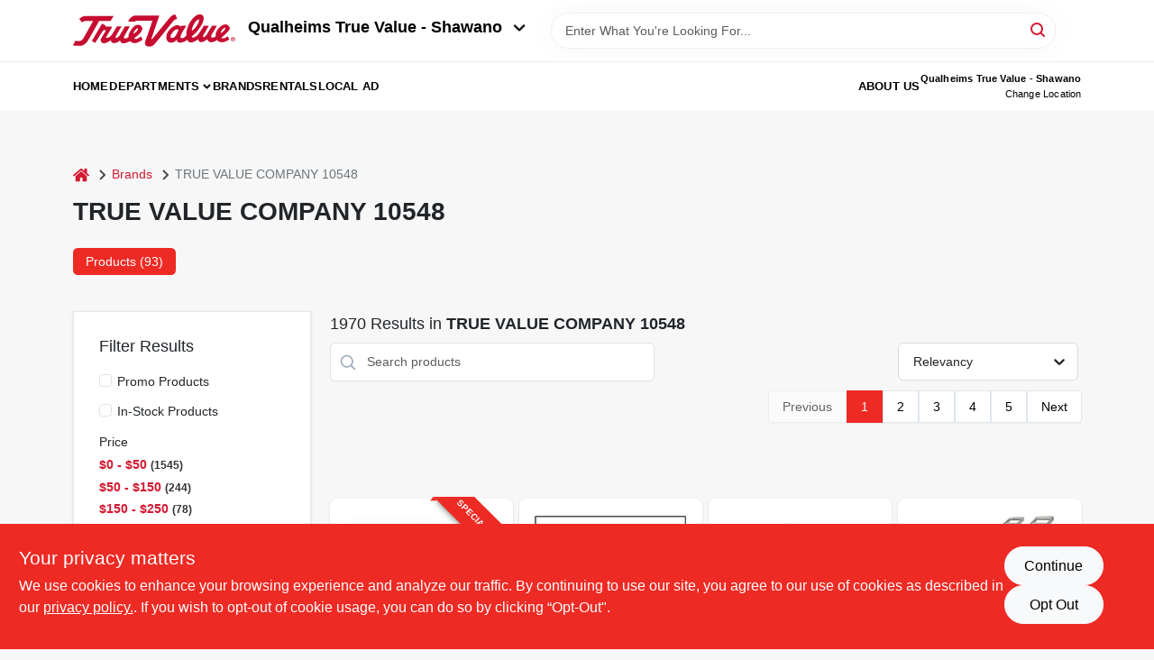

--- FILE ---
content_type: text/html
request_url: https://qualheimhardware.com/brands/true-value-company-10548-271032
body_size: 51774
content:
<!DOCTYPE html>
<html lang="en">
	<head>
		<meta charset="utf-8" />
		<link rel="preconnect" href="https://maps.googleapis.com">
		<link rel="preconnect" href="https://storage.googleapis.com">
		<link rel="preconnect" href="https://images.ezad.io">
		<link rel="preconnect" href="https://api.ezadlive.com">
		<meta name="viewport" content="width=device-width, initial-scale=1.0, maximum-scale=2.0">


		
		<link href="https://static.ezadlive.com/fe/version2906/_app/immutable/assets/vendor.f0fcb5ba.css" rel="stylesheet">
		<link href="https://static.ezadlive.com/fe/version2906/_app/immutable/assets/0.1cbb51b9.css" rel="stylesheet">
		<link href="https://static.ezadlive.com/fe/version2906/_app/immutable/assets/login-module.7fe72062.css" rel="stylesheet">
		<link href="https://static.ezadlive.com/fe/version2906/_app/immutable/assets/main-footer.6c797e80.css" rel="stylesheet">
		<link href="https://static.ezadlive.com/fe/version2906/_app/immutable/assets/document-modal.a3b96a58.css" rel="stylesheet">
		<link href="https://static.ezadlive.com/fe/version2906/_app/immutable/assets/modal.577dbff6.css" rel="stylesheet">
		<link href="https://static.ezadlive.com/fe/version2906/_app/immutable/assets/cart-sidebar.bbe547ba.css" rel="stylesheet">
		<link href="https://static.ezadlive.com/fe/version2906/_app/immutable/assets/cart-items.08954f67.css" rel="stylesheet">
		<link href="https://static.ezadlive.com/fe/version2906/_app/immutable/assets/change-quantity.693882c3.css" rel="stylesheet">
		<link href="https://static.ezadlive.com/fe/version2906/_app/immutable/assets/recaptcha.ab6e1a2f.css" rel="stylesheet">
		<link href="https://static.ezadlive.com/fe/version2906/_app/immutable/assets/bogo-discount-card.2b8bc076.css" rel="stylesheet">
		<link href="https://static.ezadlive.com/fe/version2906/_app/immutable/assets/locations-modal.8c32552f.css" rel="stylesheet">
		<link href="https://static.ezadlive.com/fe/version2906/_app/immutable/assets/big-map.bdb2e239.css" rel="stylesheet">
		<link href="https://static.ezadlive.com/fe/version2906/_app/immutable/assets/6.5b130834.css" rel="stylesheet">
		<link href="https://static.ezadlive.com/fe/version2906/_app/immutable/assets/video-card.d3615b23.css" rel="stylesheet">
		<link href="https://static.ezadlive.com/fe/version2906/_app/immutable/assets/_page.ee24268f.css" rel="stylesheet">
		<link href="https://static.ezadlive.com/fe/version2906/_app/immutable/assets/product-card.8c7218bf.css" rel="stylesheet">
		<link href="https://static.ezadlive.com/fe/version2906/_app/immutable/assets/paginator-with-links.3eb3ead3.css" rel="stylesheet">
		<link href="https://static.ezadlive.com/fe/version2906/_app/immutable/assets/paginator.12bdcbbb.css" rel="stylesheet">
		<link href="https://static.ezadlive.com/fe/version2906/_app/immutable/assets/filter-item.7ff41a8f.css" rel="stylesheet">
		<link href="https://static.ezadlive.com/fe/version2906/_app/immutable/assets/brand-dept-popup.8ae3b42d.css" rel="stylesheet"><title>TRUE VALUE COMPANY  10548 Items for Sale | Qualheim's True Value - Shawano</title><!-- HEAD_svelte-145cly0_START --><!-- Project: undefined - Channel Id: 34 - Version: 2905 - Release Latest Version: undefined -->   <meta name="msapplication-TileColor" content="#da532c"> <meta name="theme-color" content="#ffffff"> <link rel="icon" type="image/x-icon" href="https://storage.googleapis.com/content.ezadtv.com/2020/05/14/5ebd94428dc0c_favicon2x.png"> <link rel="icon" type="image/png" sizes="32x32" href="https://storage.googleapis.com/content.ezadtv.com/2020/05/14/5ebd94428dc0c_favicon2x.png"> <link rel="apple-touch-icon" sizes="180x180" href="https://storage.googleapis.com/content.ezadtv.com/2020/05/14/5ebd94428dc0c_favicon2x.png">  <meta name="twitter:title" content="TRUE VALUE COMPANY  10548 Items for Sale"> <meta name="og:title" content="TRUE VALUE COMPANY  10548 Items for Sale"> <meta property="og:title" content="TRUE VALUE COMPANY  10548 Items for Sale">  <meta name="description" content="Find TRUE VALUE COMPANY  10548 products for sale near you"> <meta name="twitter:description" content="Find TRUE VALUE COMPANY  10548 products for sale near you"> <meta name="og:description" content="Find TRUE VALUE COMPANY  10548 products for sale near you"> <meta property="og:description" content="Find TRUE VALUE COMPANY  10548 products for sale near you">   <meta name="google-site-verification" content="F2jO2twfRrqit6ZbowI0CrGJdZmWZ52gnIbKXxKq8Eo"> <meta property="og:site_name" content="Qualheim's True Value - Shawano"> <meta property="og:type" content="website"> <meta property="twitter:site" content="Qualheim's True Value - Shawano"> <meta property="twitter:card" content="summary">     <script> window.dataLayerEz = window.dataLayerEz || []; window.dataLayerEz.push({'storeNumber': '10548', 'user_properties.store_number': '10548'}); </script>  <meta name="twitter:image:src" content="https://storage.googleapis.com/content.ezadtv.com/2025/02/28/67c1ff4e17b1b_truevalue.f5a4a125.svg"> <meta name="twitter:image" content="https://storage.googleapis.com/content.ezadtv.com/2025/02/28/67c1ff4e17b1b_truevalue.f5a4a125.svg"> <meta name="og:image" content="https://storage.googleapis.com/content.ezadtv.com/2025/02/28/67c1ff4e17b1b_truevalue.f5a4a125.svg"> <meta property="og:image" content="https://storage.googleapis.com/content.ezadtv.com/2025/02/28/67c1ff4e17b1b_truevalue.f5a4a125.svg"> <link rel="canonical" href="https://qualheimhardware.com/brands/true-value-company-10548-271032"> <meta property="og:url" content="https://qualheimhardware.com/brands/true-value-company-10548-271032"> <script type="application/ld+json">[{"@context":"https://schema.org","@type":"HardwareStore","name":"Qualheims True Value - Shawano","telephone":"715-526-6108","image":"https://storage.googleapis.com/content.ezadtv.com/2025/02/28/67c1ff4e17b1b_truevalue.f5a4a125.svg","address":{"@type":"PostalAddress","streetAddress":"1345 E Green Bay St","addressLocality":"Shawano","addressRegion":"WI","postalCode":"54166","addressCountry":"US"}},{"@context":"https://schema.org","@type":"WebSite","name":"Qualheims True Value - Shawano","url":"https://qualheimhardware.com/","alternateName":"Qualheims True Value - Shawano","potentialAction":[{"@type":"SearchAction","target":"https://qualheimhardware.com//search/?keyword={search_term_string}","query-input":"required name=search_term_string"}]},{"@context":"https://schema.org","@type":"Organization","legalName":"Qualheims True Value - Shawano","url":"https://qualheimhardware.com/","logo":"https://storage.googleapis.com/content.ezadtv.com/2025/02/28/67c1ff4e17b1b_truevalue.f5a4a125.svg","sameAs":["https://www.facebook.com/qualheims/"],"contactPoint":[{"@type":"ContactPoint","contactType":"customer service","telephone":"715-526-6108","email":"info@qualheim.net"}]},{"@context":"https://schema.org","@type":"BreadcrumbList","itemListElement":[{"@type":"ListItem","position":1,"name":"Brands","item":"https://qualheimhardware.com"},{"@type":"ListItem","position":2,"name":"TRUE VALUE COMPANY  10548","item":"https://qualheimhardware.com/brands/true-value-company-10548-271032"}]}]</script> <script >__EZ_STORE_SETTINGS = {"businessSlug":"MLRXPHTRM6RPKVNN","stripePublishable":"pk_test_SoQebsTMOLR2iExxLINSedwP","stripeLive":"","businessName":"Qualheim's True Value - Shawano","favicon":"https://storage.googleapis.com/content.ezadtv.com/2020/05/14/5ebd94428dc0c_favicon2x.png","colors":{"primary":"#ee2a24","secondary":"#f5973e","text":"#2f3540","background":"#F7F7F7","header":"#fff","headerLinkColor":"","headerText":"","navigation":"#fff","priceColor":"","promoPriceColor":"","storeColor":""},"layout":"default","font":"Roboto","logo":"https://storage.googleapis.com/content.ezadtv.com/2025/02/28/67c1ff4e17b1b_truevalue.f5a4a125.svg","subscribeBannerImage":"url('https://storage.googleapis.com/content.ezadtv.com/2020/06/01/5ed5530c847ce_Generic.jpg')","buyingFromAlert":{"background":"","textColor":"","visible":""},"homeAlert":{"visible":"","text":"In Store Pickup, Curbside Pickup, Local Delivery & Shipping Now All Available!","background":"primary","textColor":"white","fontSize":16,"fontWeight":"bolder","allowOverrideEvenBasicPlan":"","fontFamily":"","padding":"","rayyan":""},"text":{"featuredProductText":"","inStore":"In-Store","specialOrderWarning":"","outOfStock":"Order for 3-5 day shipping to our store","noRentalItems":"There are no rental items","specialOrderTitle":"Special Order May Be Required","specialOrderText":"Subject to availability and seasonality from suppliers. If we cannot get it, you will be notified and refunded.","trademark":"All product and company names are trademarks™ or registered® trademarks of their respective holders. Use of them does not imply any affiliation with or endorsement by them.","checkAvailability":"Call Your Local Store For Availability","emptyCart":"Cart is empty. Browse the website and add the things you like!","cartDeliveryDisclaimer":"","forRental":"","promoQuantityHeader":"","specialOrderTextByLocation":"","deliveryConfirmationText":"","vendorInStockText":"","vendorOutOfStockText":"","catalogInStockText":"","vendorSpecialOrderText":"","outOfStockText":"","extraProductMessage":"","inStockText":"","customPurchaseTitle":"","customPurchaseText":"","tvCustomQtyMessage":"","tvCustomAvailableMessage":"","specialOrderFee":"","onlyXLeftText":"","footerConnectText":"","receiveMarketingText":""},"footer":{"links":"","facebookPage":"","showSslLogo":"","instagramPage":"","locations":null,"showLogo":"","hideBusinessName":"","modern":"","modernLocations":"","hideBuiltByEZAD":"","hideStoreHours":""},"products":{"inventoryItemsMin":4,"itemsPerPage":48,"showVideos":false,"showDescription":true,"showSimilarProducts":true,"showQtyInWidgets":true,"sortOptions":"","defaultSorting":"relevancy","hideReg":false,"filterShowOutOfStock":true,"inStockProductRename":"","hideUpc":"","hideInStockCheckbox":"","disableOrdering":true,"showThreeFiveDays":"","capitalizeTitle":"","regularPriceText":"","currencyPrefix":"","useOriginalTitle":"","hidePriceOutOfStock":"","disableSpecialOrdering":true,"showTopBrandProducts":"","showSimilarProductsByProduct":"","showDepartmentDropdownInSearch":"","getQuoteSpecial":"","hideProductLocation":"","getQuoteEmail":"","hideProductUnit":"","hiddenPriceText":"","syncHandlePromos":"","showPartnerInventories":"","hideQuantity":"","alwaysShowProp65":"","widgetPromoLabel":"","singlePromoLabel":"","hideBrandFromTitle":"","hideOutOfStockItems":false,"showUnitInventory":"","showOutOfStockItems":true,"hideRentalPrices":"","hidePrice":"","alwaysShowProductLocation":"","showSpecs":"","disableSearchBar":"","hideNotifyMeOption":"","hideDeliveryLocationsModal":"","hideSecondSpecialWarning":"","showModelNumber":"","showSortByCustomerPartNumberOnMyOrders":"","removeZoominEffect":"","hideAvailability":"","includeBrandInTitle":"","hideSpecialOrderBadgeAboveImage":"","hidePriceFilter":""},"departments":{"defaultSorting":"relevancy","skipAutoFormat":"","multiLevel":"","sortOptions":"","hideHeadersInMenu":"","collapseDepartmentsOnSearch":"","hideNoSubDeptTextInDeptList":"","description":"Discover our Lawn & Garden, Automotive, Building Supplies, Commercial Cleaning Supplies, and Pet Supplies. Find everything you need for your home and garden. Shop online now or visit us at STORE_NAME_AND_LOCATION for a convenient shopping experience!"},"brands":{"defaultSorting":"relevancy","showImages":"","sortAlphabetical":"","capitalize":"","description":"Explore Scotts, National Hardware, Dewalt, Notions Marketing, and Hillman products. Our collection is designed to meet all your home improvement and gardening needs. Start your shopping journey now! Shop online now or visit us at STORE_NAME_AND_LOCATION to find everything you need in one convenient location!"},"cart":{"rewardMembers":false,"hideAddress":false,"specialOrderMessage":"Special order May Be Required","specialOrderDisclaimer":"Subject to Availability and seasonality from suppliers. If we cannot get it, you will be notified and refunded.","specialOrderBadge":"","specialOrderMessageTooltip":"You will receive shipping information over email within the next business day","empty":"Cart is empty. Browse the website and add the things you like!","submittedOrderImage":"","confirmationText":"","deliveryDisclaimer":"","taxJar":"","hideShipping":"","showSpecialOrderDays":"","enableDeliveryDate":"","promos":"","allowSpecialOrderVendors":"","taxDisclaimer":"","additionalCountries":"","showCardProviders":"","taxExemptionCheck":"","discountEligibilityCheck":"","hideVendorInSpecialOrder":"","refundInfo":"","deliveryZipsAllowed":"","allowedZips":"","disclaimer":"","allowSavedCarts":"","hideTax":"","hideDeliveryZipcode":"","cartModal":"","deferCapture":"","pickupDistanceLimit":"","alwaysRequireAddress":"","showUnitPrice":"","distanceModal":"","showCheckoutCbLayout":"","hideUnitedStatesDeliveryOption":"","restrictedStatesForShipping":"","restrictedStatesMessage":"","hideSpecialOrderMessage":"","rdcAware":"","guestCheckoutWithPaypalOnly":"","allowRecurringOrders":"","mergeAdditionalFeeWithSubtotal":"","displayRecurringOrdersSectionBorder":"","hidePickupZipcode":"","enableMarketingEmailsByDefault":"","enableShareCartLink":"","hideSpecialOrderBadge":"","showShippingRateDisclaimer":"","dummyPostalCode":"","receiveMarketing":"","receiveSms":""},"admin":{"showStats":true,"showOrderLocationFilters":true,"orders":"","hideSecondStep":"","RSCOptions":"","showContractors":"","orderTimeZone":"","hideInStorePingOption":"","autoSelectStore":"","enableNewOrderNotification":"","hideBusinessNameFromHeaderOnMobile":"","showAvailableFulfilmentOptions":"","defaultSelectedStore":"","allowOverridingDeliveryCharges":"","enableTaxWaiverIfExempt":"","hideGuestCheckout":"","enableRequestAQuoteFeature":"","googleMapDirection":"","hidePhoneLoginOption":""},"testimonials":{"1":"","2":""},"liveChatCode":"","storeNumber":"","logoMaxWidth":"","logoMaxHeight":"","signup":{"extraFields":""},"contactUs":{"hideEmail":false},"logoSize":"","navigationBackground":"","whiteHeader":"","lightNav":"","displayName":"Qualheim's True Value - Shawano","domain":"qualheimstv","newOrderEmails":"willis.qualheim@qualheim.net","contactEmail":"willis.qualheim@qualheim.net","company":"truevalue","navigation":[{"name":"home"},{"name":"departments"},{"name":"brands"},{"name":"About Us","align":"right"}],"demo":false,"homepageBanner":"","search":{"checkboxFilters":""},"timezone":"","meta":{"description":"We have some of the best selections of products at great prices! Our friendly website is here to assist you with all of your purchasing needs. Feel free to contact us if you have any questions!","loginDescription":"Get discounts & savings when you register for an account today!","mainImage":"","loginTitle":"","departmentsDescription":"Visit [store_name] for a range of departments in [city]. Quality hardware and supplies in [state] await!","departmentsTitle":"See Our Departments At STORE_NAME","brandsDescription":"[store_name] offers a variety of brands in [city]. Your trusted hardware store in [state] for all projects.","brandsTitle":"Hunt for Your Ideal Brands at STORE_NAME","searchPageDescription":"Choose [search_term] at [store_name]. Likewise, discover top-quality spark plugs, snow blowers, log splitters, and more for your home and garden."},"directory":"www-qualheimstv","overrideSubscribeImage":"","tax_rate":"","adminNavigation":"","showPhoneInNavigation":"","emailNavLink":"","onlyFeatured":"","navigationLayout":"","aboutUsLocations":"","customLayout":"","showAdvancedSetting":"","principles":"","registrationOptions":{"companyInput":false,"hideFromHeader":true},"locationData":{"Millhouse":"","Wildey":""},"testKey":"","business":"","authData":"","aboutUsEmails":"","logoLink":"","showConsultationReport":"","dynamicMap":"","customCss":"","extraProductMessage":"","styles":{"vendorInStockClasses":"","catalogInStockClasses":"","rentalFilterNodeClasses":""},"logoMaxheight":"","undefined":"","specialPricePositionBottom":"","aboutUsTitle":"","aboutUsTitleHidden":"","showLocationPhoneInNav":"","business_telephone":"715-526-6018","business_address":"1345 E Green Bay St","business_city":"Shawano","business_state":"WI","business_country":"U.S.A","ecommercePlan":"E2P","tvRDC":"","dibRSC":"","e2Warehouse":"","logoPrint":"","business_zipcode":"","business_email":"","rentals":{"disableLocationSelection":true,"allowDeliveryLocations":"","hideFulfillmentOptions":"","rentalContactText":"Click to Request a Call Back","disableContactForm":"","rentalInStockText":"","disclaimer":"","submitFormDisclaimerTop":"","submitFormDisclaimerBottom":"","rentalReserveText":"Click for More Info","hideUpc":"","verbiage":""},"aboutUs":{"hideContactUsOption":""},"localAd":{"hideLocalAdNavLink":""},"header":{"locationSelector":"","modern":"","MyOrdersText":"","languages":""},"navStyle":{"links":"","locationSelector":""},"e2ReportExemption":"","svelte":"","null":"","aiSettings":{"useAIProductsTable":"","useAIProductsCategories":"","excludeAIProductsTable":""},"logoAltText":"","partner_businesses":""}</script>  <script >__EZ_PREGEN = 0</script> <script >__EZ_TV_ECOM_PLAN = 'E2P'</script> <script >__EZ_TVR_NAME = "True Value Rewards"</script> <script >__EZ_IS_TRUEVALUE = true</script>  <style data-svelte-h="svelte-1ke9ioy">/* embed the latin fonts directly */
    @font-face {
      font-family: 'Roboto';
      font-style: normal;
      font-weight: 300;
      font-display: swap;
      src: url(https://static.ezadlive.com/fonts/KFOlCnqEu92Fr1MmSU5fBBc4.woff2) format('woff2');
      unicode-range: U+0000-00FF, U+0131, U+0152-0153, U+02BB-02BC, U+02C6, U+02DA, U+02DC, U+0304, U+0308, U+0329, U+2000-206F, U+2074, U+20AC, U+2122, U+2191, U+2193, U+2212, U+2215, U+FEFF, U+FFFD;
    }
    @font-face {
      font-family: 'Roboto';
      font-style: normal;
      font-weight: 400;
      font-display: swap;
      src: url(https://static.ezadlive.com/fonts/KFOmCnqEu92Fr1Mu4mxK.woff2) format('woff2');
      unicode-range: U+0000-00FF, U+0131, U+0152-0153, U+02BB-02BC, U+02C6, U+02DA, U+02DC, U+0304, U+0308, U+0329, U+2000-206F, U+2074, U+20AC, U+2122, U+2191, U+2193, U+2212, U+2215, U+FEFF, U+FFFD;
    }
    @font-face {
      font-family: 'Roboto';
      font-style: normal;
      font-weight: 700;
      font-display: swap;
      src: url(https://static.ezadlive.com/fonts/KFOlCnqEu92Fr1MmWUlfBBc4.woff2) format('woff2');
      unicode-range: U+0000-00FF, U+0131, U+0152-0153, U+02BB-02BC, U+02C6, U+02DA, U+02DC, U+0304, U+0308, U+0329, U+2000-206F, U+2074, U+20AC, U+2122, U+2191, U+2193, U+2212, U+2215, U+FEFF, U+FFFD;
    }</style>  <link rel="stylesheet" type="text/css" media="print" href="https://static.ezadlive.com/fonts/font-roboto.css" onload="this.media='all';"><style>
:root {
  --primary: #ee2a24;
  --bs-primary: #ee2a24;
  --secondary: #f5973e;
  --bs-secondary: #f5973e;
  --text: #2f3540;
  --bs-text: #2f3540;
  --background: #F7F7F7;
  --bs-background: #F7F7F7;
  --header: #fff;
  --bs-header: #fff;
  --headerLinkColor: #000;
  --bs-headerLinkColor: #fff;
  --headerText: #000;
  --bs-headerText: #fff;
  --navigation: #fff;
  --bs-navigation: #fff;
  --priceColor: #fff;
  --bs-priceColor: #fff;
  --promoPriceColor: #fff;
  --bs-promoPriceColor: #fff;
  --storeColor: #fff;
  --bs-storeColor: #fff;
  --brandPrimary: #D31931;
  --headerLinkColorInv: #000;
  --navigationLinkColor: #000;
  --navigationText: var(--text);
  --navigationFontSize: 14px;
  --font: Helvetica,Arial,sans-serif;
}
</style><!-- HEAD_svelte-145cly0_END --><!-- HEAD_svelte-rn6tfp_START --><!-- HEAD_svelte-rn6tfp_END -->

		<style>
			.text-success-dark {
				color: #124A1F !important;
			}
		</style>
	</head>
	<body data-sveltekit-preload-data="hover">
	<noscript><iframe src='https://www.googletagmanager.com/ns.html?id=GTM-PPF9G4N' height='0' width='0' style='display:none;visibility:hidden'></iframe></noscript>
		<div style="display: contents">     <button class="skip-link svelte-1yub3rk" data-svelte-h="svelte-mn0oll">Skip to content</button> <div class="truevalueSite">  <header id="mainHeader" class="main-header position-relative  Qualheim'sTrueValue-Shawano svelte-1pee0jg"><div class="container gap-3 d-flex flex-column flex-lg-row align-items-center justify-content-center justify-content-lg-between py-3"> <button class="d-block nav-icon d-lg-none mobile-menu-button " aria-label="Menu"><span></span></button> <div class="d-flex flex-column flex-md-row align-items-center"><a href="/" class="brand text-white " aria-label="Qualheim's True Value - Shawano Home" rel="prefetch"><img src="https://storage.googleapis.com/content.ezadtv.com/2025/02/28/67c1ff4e17b1b_truevalue.f5a4a125.svg" id="logo-img" alt="Qualheim's True Value - Shawano" style="" class="logo-width svelte-1pee0jg" width="100%" height="100%"></a> <button class="align-items-center h5 fw-bold text-nowrap mt-3 mt-md-0 ms-md-3">Qualheims True Value - Shawano <svg class="ms-2" width="14" height="8" viewBox="0 0 14 8" fill="none" xmlns="http://www.w3.org/2000/svg"><path fill-rule="evenodd" clip-rule="evenodd" d="M12.5303 0.96967C12.8232 1.26256 12.8232 1.73744 12.5303 2.03033L7.53033 7.03033C7.23744 7.32322 6.76256 7.32322 6.46967 7.03033L1.46967 2.03033C1.17678 1.73744 1.17678 1.26256 1.46967 0.969669C1.76256 0.676776 2.23744 0.676776 2.53033 0.969669L7 5.43934L11.4697 0.96967C11.7626 0.676777 12.2374 0.676777 12.5303 0.96967Z" fill="#1A1A1A" stroke="black" stroke-linecap="round" stroke-linejoin="round"></path></svg></button></div> <form id="searchForm" name="search" role="search" class="search-wrapper position-relative svelte-om0n6w"><input aria-label="Search Term" class="form-control autosuggest svelte-om0n6w" type="text" placeholder="Enter What You're Looking For..." loading="lazy" value=""> <button type="submit" aria-label="Search" class="btn-search-custom svelte-om0n6w" data-svelte-h="svelte-6o76ou"><svg width="16" height="16" xmlns="http://www.w3.org/2000/svg" xmlns:xlink="http://www.w3.org/1999/xlink"><defs data-v-6d71ba7e=""><filter data-v-6d71ba7e="" x="-8.1%" y="-113.8%" width="116.2%" height="327.5%" filterUnits="objectBoundingBox"><feMorphology data-v-6d71ba7e="" radius=".5" operator="dilate" in="SourceAlpha" result="shadowSpreadOuter1"></feMorphology><feOffset data-v-6d71ba7e="" in="shadowSpreadOuter1" result="shadowOffsetOuter1"></feOffset><feGaussianBlur data-v-6d71ba7e="" stdDeviation="15" in="shadowOffsetOuter1" result="shadowBlurOuter1"></feGaussianBlur><feComposite data-v-6d71ba7e="" in="shadowBlurOuter1" in2="SourceAlpha" operator="out" result="shadowBlurOuter1"></feComposite><feColorMatrix data-v-6d71ba7e="" values="0 0 0 0 0.13236882 0 0 0 0 0.171002098 0 0 0 0 0.285297781 0 0 0 0.04 0" in="shadowBlurOuter1"></feColorMatrix></filter><rect data-v-6d71ba7e="" x="0" y="0" width="560" height="40" rx="20"></rect></defs><g data-v-6d71ba7e="" fill="none" fill-rule="evenodd"><path data-v-6d71ba7e="" fill="#FFF" d="M-884-28H556v1536H-884z"></path><g data-v-6d71ba7e="" transform="translate(-529 -11)"><use data-v-6d71ba7e="" fill="#000" filter="url(#a)" xlink:href="#b"></use><use data-v-6d71ba7e="" stroke="currentColor" fill="#FFF" xlink:href="#b"></use></g><g data-v-6d71ba7e="" stroke-width="2" transform="translate(1 1)" stroke="currentColor" stroke-linecap="round" stroke-linejoin="round"><circle data-v-6d71ba7e="" cx="6" cy="6" r="6"></circle><path data-v-6d71ba7e="" d="M14 14l-3.758-3.758"></path></g></g></svg></button> </form> <div class="d-flex align-items-center cart-wrapper  svelte-17u9cvc" style="z-index: 1;">     </div></div> </header>  <nav class="navbar p-0 navbar-light main-nav showLocations collapsed   svelte-t4umeu" id="mainNav"> <div class="container pb-3 pb-lg-0 w-100 h-100 align-items-start"><div class="px-2 px-lg-0 w-100"><div class="d-flex justify-content-end mt-4 d-lg-none mb-n2 w-100"><button class="toggle-menu-bt" id="toggle-menu-bt" aria-label="Menu" data-svelte-h="svelte-1bfgfmg"><svg xmlns="http://www.w3.org/2000/svg" fill="none" width="32" viewBox="0 0 24 24" stroke-width="2" stroke="currentColor"><path stroke-linecap="round" stroke-linejoin="round" d="M6 18L18 6M6 6l12 12"></path></svg></button></div> <ul class="navbar-nav flex-column flex-lg-row flex-wrap "><li class="nav-item  left   svelte-t4umeu"><a href="/" class="nav-link text-capitalize home" style="font-size: " rel="prefetch">Home </a> </li><li class="nav-item b-nav-dropdown dropdown left   svelte-t4umeu"><button tabindex="0" class=" c-dropdown h-100 d-flex align-items-center main-link justify-content-between svelte-nnj2yx" aria-expanded="false" aria-controls="departments-menu"><a class="nav-link text-capitalize svelte-nnj2yx" href="/departments" style="fontSize: ">Departments</a> <svg fill="none" class="ms-1 caret svelte-nnj2yx" width="10" height="6" xmlns="http://www.w3.org/2000/svg"><path d="M7.5 1.5l-3 3-3-3" stroke="currentColor" stroke-linecap="round" stroke-linejoin="round" stroke-width="2" class="svelte-nnj2yx"></path></svg>   </button> </li><li class="nav-item  left   svelte-t4umeu active"><a href="/brands" class="nav-link text-capitalize " style="font-size: " rel="prefetch">Brands </a> </li><li class="nav-item  left   svelte-t4umeu"><a href="/rentals" class="nav-link text-capitalize " style="font-size: " rel="prefetch">Rentals </a> </li><li class="nav-item  left   svelte-t4umeu"><a href="/local-ad" class="nav-link text-capitalize " style="font-size: " rel="prefetch">Local Ad </a> </li><li class="nav-item  right   svelte-t4umeu"><a href="/about-us" class="nav-link text-capitalize " style="font-size: " rel="prefetch">About Us </a> </li>  <li class="nav-item right locations"><button class="nav-link location-bt py-0"><div class="small text-capitalize text-start text-lg-end d-lg-none d-xl-block"><div class="fw-bold">Qualheims True Value - Shawano </div> <div class="fw-normal mt-3 mt-lg-1 mt-1" data-svelte-h="svelte-198pi3n">Change Location</div></div> <svg class="d-none d-lg-block d-xl-none location-pin" xmlns="http://www.w3.org/2000/svg" viewBox="0 0 512 512"><path d="M256 0C161.896 0 85.333 76.563 85.333 170.667c0 28.25 7.063 56.26 20.49 81.104L246.667 506.5c1.875 3.396 5.448 5.5 9.333 5.5s7.458-2.104 9.333-5.5l140.896-254.813c13.375-24.76 20.438-52.771 20.438-81.021C426.667 76.563 350.104 0 256 0zm0 256c-47.052 0-85.333-38.281-85.333-85.333S208.948 85.334 256 85.334s85.333 38.281 85.333 85.333S303.052 256 256 256z"></path></svg></button></li> </ul></div></div> </nav>   <div><main><div class="container pt-4"><ul class="list-unstyled d-flex align-items-center"><li class="d-flex align-items-center comp-text"><a href="/" class="" aria-label="Home" rel="prefetch"><span class="sr-only svelte-1biv9zz" data-svelte-h="svelte-taoqes">home</span> <svg class="comp-text" width="18px" height="15px" viewBox="0 0 18 15" version="1.1" xmlns="http://www.w3.org/2000/svg" xmlns:xlink="http://www.w3.org/1999/xlink"><g stroke="none" stroke-width="1" fill="none" fill-rule="evenodd"><g id="Artboard" transform="translate(-77.000000, -64.000000)" fill="currentColor"><path d="M86.0425152,67 L92.2323346,72.263 L92.2398489,72.29 L92.2398489,72.29 L92.243,72.329 L92.243,77.658 L92.2347469,77.770184 C92.212749,77.91572 92.1468173,78.045 92.0374484,78.157 L92.0374484,78.157 L91.9528774,78.233192 C91.835969,78.32356 91.7025543,78.369 91.5536263,78.369 L91.5536263,78.369 L87.4193234,78.369 L87.4193234,74.105 L84.6637678,74.105 L84.6637678,78.368 L80.5314041,78.368 L80.4222523,78.359592 C80.2808638,78.33716 80.1559815,78.2698 80.0466125,78.157 L80.0466125,78.157 L79.973312,78.069776 C79.8864373,77.9492 79.843,77.8116 79.843,77.658 L79.843,77.658 L79.843,72.329 L79.8439696,72.31475 L79.8439696,72.31475 L79.8478479,72.296 L79.8517262,72.2765 L79.8517262,72.2765 L79.8526958,72.263 L86.0425152,67 Z M86,64 L86.1602454,64.0081667 C86.4210556,64.0353889 86.6505,64.1306667 86.848,64.294 L86.848,64.294 L89.572,66.597 L89.572,64.395 L89.5783594,64.3196562 C89.5910625,64.24775 89.62275,64.18625 89.673,64.136 L89.673,64.136 L89.7266563,64.0915312 C89.78375,64.0535625 89.85125,64.035 89.93,64.035 L89.93,64.035 L92.074,64.035 L92.1485938,64.0412188 C92.21975,64.0536875 92.2805,64.085 92.33,64.136 L92.33,64.136 L92.3744688,64.1899687 C92.4124375,64.247625 92.431,64.31625 92.431,64.395 L92.431,64.395 L92.431,69.002 L94.876,71.057 L94.9253125,71.1063594 C94.9684375,71.159375 94.993,71.2235 94.999,71.3 L94.999,71.3 L94.998625,71.3734688 C94.991875,71.444625 94.966,71.50875 94.921,71.565 L94.921,71.565 L94.228,72.401 L94.1800469,72.4465313 C94.1284375,72.4873125 94.066,72.51375 93.994,72.525 L93.994,72.525 L93.96,72.525 L93.8912344,72.5201094 C93.82575,72.5103125 93.77025,72.48575 93.726,72.446 L93.726,72.446 L86,65.931 L78.274,72.446 L78.2070938,72.4847812 C78.1400625,72.5173125 78.07275,72.531 78.006,72.525 L78.006,72.525 L77.9368125,72.5087187 C77.8711875,72.4874375 77.81625,72.45125 77.772,72.401 L77.772,72.401 L77.08,71.565 L77.0409375,71.5061563 C77.0085,71.44475 76.99575,71.37575 77.001,71.3 L77.001,71.3 L77.0127656,71.2275781 C77.031,71.1591875 77.0685,71.10275 77.124,71.057 L77.124,71.057 L85.152,64.294 C85.39,64.098 85.673,64 86,64 L86,64 Z" id="breadcrumb-home"></path></g></g></svg></a> <svg class="mx-2 comp-text arrow-svg-left svelte-1biv9zz" height="14" width="11" xmlns="http://www.w3.org/2000/svg"><path d="M5 2L10 7 5 12" fill="none" stroke="currentColor" stroke-width="2"></path></svg></li> <li class="d-flex align-items-center comp-text"><a href="/brands" class="comp-text" rel="prefetch">Brands</a> <svg class="mx-2 comp-text arrow-svg-left svelte-1biv9zz" height="14" width="11" xmlns="http://www.w3.org/2000/svg"><path d="M5 2L10 7 5 12" fill="none" stroke="currentColor" stroke-width="2"></path></svg></li> <li class="text-muted comp-text"><span>TRUE VALUE COMPANY  10548</span></li></ul> <h1 class="h2 fw-bold results-page-title comp-text">TRUE VALUE COMPANY  10548</h1>   <ul class="nav nav-pills" role="tablist"><li class="nav-item" role="presentation"><button class="nav-link comp-text active" id="products-tab" data-bs-toggle="tab" data-bs-target="#products" type="button" role="tab" aria-controls="home" aria-selected="true">Products (93)</button></li> </ul></div> <div class="tab-content" id="myTabContent"><div class="tab-pane fade show active" id="products" role="tabpanel" aria-labelledby="products-tab"> <main><div class="container search-container  svelte-141ptr8"> <div class="row"><div class="col-lg-3"> <div class="filterWrapper card filters rounded-0  svelte-5l9ewu"><div class="card-body svelte-5l9ewu"><h2 class="mb-3 h5" data-svelte-h="svelte-1x7u8c7">Filter Results</h2> <button class="d-lg-none filters-close-bt svelte-5l9ewu" aria-label="Hide Filters" data-svelte-h="svelte-zl9rcq"><svg xmlns="http://www.w3.org/2000/svg" width="24" height="24" viewBox="0 0 24 24"><title>e-remove</title><g stroke-linecap="round" stroke-linejoin="round" stroke-width="2" fill="#a0a0ba" stroke="#a0a0ba"><line fill="none" stroke="#a0a0ba" stroke-miterlimit="10" x1="19" y1="5" x2="5" y2="19"></line><line fill="none" stroke="#a0a0ba" stroke-miterlimit="10" x1="19" y1="19" x2="5" y2="5"></line></g></svg></button>  <div class="d-flex flex-column align-items-start"> </div> <div class="mb-2"><div class="form-check"><input id="promoCheck" type="checkbox" class="form-check-input" aria-label="Promo Products"> <h3 class="fs-6" style="margin-top: 9px;line-height: 10px;"><label class="form-check-label" for="promoCheck">Promo Products</label></h3></div></div> <div class="mb-3"><div class="form-check"><input id="inStockCheck" type="checkbox" class="form-check-input" aria-label="In-Stock Products"> <h3 class="fs-6" style="margin-top: 9px;line-height: 10px;"><label class="form-check-label" for="inStockCheck"><a href="/brands/true-value-company-10548-271032?in_stock_only=1" class="heading-color" rel="prefetch">In-Stock Products</a></label></h3></div></div>   <div class="mb-3" style="max-width: 200px;"><h2 class="h6" data-svelte-h="svelte-6n5n7u">Price</h2> <ul class="p-0"><li class="none-style-list price-range mb-1 svelte-5l9ewu"><button><h3 class="fs-6 fw-bold d-inline">$0 - $50</h3> <span class="item-counts svelte-5l9ewu">1545 </span></button> </li><li class="none-style-list price-range mb-1 svelte-5l9ewu"><button><h3 class="fs-6 fw-bold d-inline">$50 - $150</h3> <span class="item-counts svelte-5l9ewu">244 </span></button> </li><li class="none-style-list price-range mb-1 svelte-5l9ewu"><button><h3 class="fs-6 fw-bold d-inline">$150 - $250</h3> <span class="item-counts svelte-5l9ewu">78 </span></button> </li><li class="none-style-list price-range mb-1 svelte-5l9ewu"><button><h3 class="fs-6 fw-bold d-inline">$250 - $500</h3> <span class="item-counts svelte-5l9ewu">55 </span></button> </li><li class="none-style-list price-range mb-1 svelte-5l9ewu"><button><h3 class="fs-6 fw-bold d-inline">more than $500</h3> <span class="item-counts svelte-5l9ewu">48 </span></button> </li> <li class="none-style-list d-flex svelte-5l9ewu"><form name="searchFiltersForm" class="d-flex"><input placeholder="min" type="number" size="sm" class="form-control price-range-select price-min svelte-5l9ewu" aria-label="min price"> <span style="margin-top: 3px" data-svelte-h="svelte-vpnvjw">-</span> <input placeholder="max" type="number" size="sm" class="form-control price-range-select price-max svelte-5l9ewu" aria-label="max price"> <button type="submit" class="btn btn-primary price-select-btn svelte-5l9ewu" aria-label="Select Price" data-svelte-h="svelte-poisjr"><svg aria-hidden="true" width="8" viewBox="0 0 320 512" focusable="false" fill="currentColor"><path d="M285.5 273l-194.3 194.3c-9.4 9.4-24.6 9.4-33.9 0l-22.7-22.7c-9.4-9.4-9.4-24.5 0-33.9l154-154.7-154-154.7c-9.3-9.4-9.3-24.5 0-33.9l22.7-22.7c9.4-9.4 24.6-9.4 33.9 0l194.3 194.3c9.4 9.4 9.4 24.6 0 33.9z"></path></svg></button></form></li></ul></div>          </div> </div></div> <div class="col-lg-9"><div class="w-100 position-relative"></div> </div></div></div> </main></div> <div class="tab-pane fade " id="videos" role="tabpanel" aria-labelledby="videos-tab"><div class="container mt-5 d-flex flex-column align-items-center justify-content-center"><div class="spinner-border"></div></div></div></div>  </main></div>  <div> </div> <div id="user-consent-banner" class="consent-banner row m-0 alert alert-info alert-dismissible top-bg-1 hide-consent-banner svelte-wa0yp2" role="alert"><div class="d-flex flex-column flex-md-row justify-content-between gap-4"><div data-svelte-h="svelte-1dkqoer"><div class="h4">Your privacy matters</div> <p class="lead svelte-wa0yp2" id="cookie-consent-text">We use cookies to enhance your browsing experience and analyze our traffic. By continuing to use our site, you agree to our use of cookies as described in our <a href="/privacy-policy" target="_blank" rel="noopener noreferrer" aria-label="privacy policy (opens in a new tab)">privacy policy.</a>. If you wish to opt-out of cookie usage, you can do so by clicking “Opt-Out&quot;.</p></div> <div class="d-flex flex-md-column align-items-center gap-3 action-btn svelte-wa0yp2"><button type="button" class="lead btn btn-light rounded-pill action-btn text-nowrap svelte-wa0yp2" data-dismiss="alert" aria-label="Continue" data-svelte-h="svelte-6eb4ps">Continue</button> <button type="button" class="lead btn btn-light action-btn rounded-pill text-nowrap svelte-wa0yp2" data-dismiss="alert" aria-label="Opt Out" data-svelte-h="svelte-1fjazhb">Opt Out</button></div></div></div>  </div> 
			
			<script>
				{
					__sveltekit_9heoc3 = {
						assets: "https://static.ezadlive.com/fe/version2906",
						base: new URL("..", location).pathname.slice(0, -1),
						env: {}
					};

					const element = document.currentScript.parentElement;

					const data = [{"type":"data","data":(function(a){a.businessSlug="MLRXPHTRM6RPKVNN";a.stripePublishable="pk_test_SoQebsTMOLR2iExxLINSedwP";a.stripeLive="";a.businessName="Qualheim's True Value - Shawano";a.favicon="https://storage.googleapis.com/content.ezadtv.com/2020/05/14/5ebd94428dc0c_favicon2x.png";a.colors={primary:"#ee2a24",secondary:"#f5973e",text:"#2f3540",background:"#F7F7F7",header:"#fff",headerLinkColor:"",headerText:"",navigation:"#fff",priceColor:"",promoPriceColor:"",storeColor:""};a.layout="default";a.font="Roboto";a.logo="https://storage.googleapis.com/content.ezadtv.com/2025/02/28/67c1ff4e17b1b_truevalue.f5a4a125.svg";a.subscribeBannerImage="url('https://storage.googleapis.com/content.ezadtv.com/2020/06/01/5ed5530c847ce_Generic.jpg')";a.buyingFromAlert={background:"",textColor:"",visible:""};a.homeAlert={visible:"",text:"In Store Pickup, Curbside Pickup, Local Delivery & Shipping Now All Available!",background:"primary",textColor:"white",fontSize:16,fontWeight:"bolder",allowOverrideEvenBasicPlan:"",fontFamily:"",padding:"",rayyan:""};a.text={featuredProductText:"",inStore:"In-Store",specialOrderWarning:"",outOfStock:"Order for 3-5 day shipping to our store",noRentalItems:"There are no rental items",specialOrderTitle:"Special Order May Be Required",specialOrderText:"Subject to availability and seasonality from suppliers. If we cannot get it, you will be notified and refunded.",trademark:"All product and company names are trademarks™ or registered® trademarks of their respective holders. Use of them does not imply any affiliation with or endorsement by them.",checkAvailability:"Call Your Local Store For Availability",emptyCart:"Cart is empty. Browse the website and add the things you like!",cartDeliveryDisclaimer:"",forRental:"",promoQuantityHeader:"",specialOrderTextByLocation:"",deliveryConfirmationText:"",vendorInStockText:"",vendorOutOfStockText:"",catalogInStockText:"",vendorSpecialOrderText:"",outOfStockText:"",extraProductMessage:"",inStockText:"",customPurchaseTitle:"",customPurchaseText:"",tvCustomQtyMessage:"",tvCustomAvailableMessage:"",specialOrderFee:"",onlyXLeftText:"",footerConnectText:"",receiveMarketingText:""};a.footer={links:"",facebookPage:"",showSslLogo:"",instagramPage:"",locations:null,showLogo:"",hideBusinessName:"",modern:"",modernLocations:"",hideBuiltByEZAD:"",hideStoreHours:""};a.products={inventoryItemsMin:4,itemsPerPage:48,showVideos:false,showDescription:true,showSimilarProducts:true,showQtyInWidgets:true,sortOptions:"",defaultSorting:"relevancy",hideReg:false,filterShowOutOfStock:true,inStockProductRename:"",hideUpc:"",hideInStockCheckbox:"",disableOrdering:true,showThreeFiveDays:"",capitalizeTitle:"",regularPriceText:"",currencyPrefix:"",useOriginalTitle:"",hidePriceOutOfStock:"",disableSpecialOrdering:true,showTopBrandProducts:"",showSimilarProductsByProduct:"",showDepartmentDropdownInSearch:"",getQuoteSpecial:"",hideProductLocation:"",getQuoteEmail:"",hideProductUnit:"",hiddenPriceText:"",syncHandlePromos:"",showPartnerInventories:"",hideQuantity:"",alwaysShowProp65:"",widgetPromoLabel:"",singlePromoLabel:"",hideBrandFromTitle:"",hideOutOfStockItems:false,showUnitInventory:"",showOutOfStockItems:true,hideRentalPrices:"",hidePrice:"",alwaysShowProductLocation:"",showSpecs:"",disableSearchBar:"",hideNotifyMeOption:"",hideDeliveryLocationsModal:"",hideSecondSpecialWarning:"",showModelNumber:"",showSortByCustomerPartNumberOnMyOrders:"",removeZoominEffect:"",hideAvailability:"",includeBrandInTitle:"",hideSpecialOrderBadgeAboveImage:"",hidePriceFilter:""};a.departments={defaultSorting:"relevancy",skipAutoFormat:"",multiLevel:"",sortOptions:"",hideHeadersInMenu:"",collapseDepartmentsOnSearch:"",hideNoSubDeptTextInDeptList:"",description:"Discover our Lawn & Garden, Automotive, Building Supplies, Commercial Cleaning Supplies, and Pet Supplies. Find everything you need for your home and garden. Shop online now or visit us at STORE_NAME_AND_LOCATION for a convenient shopping experience!"};a.brands={defaultSorting:"relevancy",showImages:"",sortAlphabetical:"",capitalize:"",description:"Explore Scotts, National Hardware, Dewalt, Notions Marketing, and Hillman products. Our collection is designed to meet all your home improvement and gardening needs. Start your shopping journey now! Shop online now or visit us at STORE_NAME_AND_LOCATION to find everything you need in one convenient location!"};a.cart={rewardMembers:false,hideAddress:false,specialOrderMessage:"Special order May Be Required",specialOrderDisclaimer:"Subject to Availability and seasonality from suppliers. If we cannot get it, you will be notified and refunded.",specialOrderBadge:"",specialOrderMessageTooltip:"You will receive shipping information over email within the next business day",empty:"Cart is empty. Browse the website and add the things you like!",submittedOrderImage:"",confirmationText:"",deliveryDisclaimer:"",taxJar:"",hideShipping:"",showSpecialOrderDays:"",enableDeliveryDate:"",promos:"",allowSpecialOrderVendors:"",taxDisclaimer:"",additionalCountries:"",showCardProviders:"",taxExemptionCheck:"",discountEligibilityCheck:"",hideVendorInSpecialOrder:"",refundInfo:"",deliveryZipsAllowed:"",allowedZips:"",disclaimer:"",allowSavedCarts:"",hideTax:"",hideDeliveryZipcode:"",cartModal:"",deferCapture:"",pickupDistanceLimit:"",alwaysRequireAddress:"",showUnitPrice:"",distanceModal:"",showCheckoutCbLayout:"",hideUnitedStatesDeliveryOption:"",restrictedStatesForShipping:"",restrictedStatesMessage:"",hideSpecialOrderMessage:"",rdcAware:"",guestCheckoutWithPaypalOnly:"",allowRecurringOrders:"",mergeAdditionalFeeWithSubtotal:"",displayRecurringOrdersSectionBorder:"",hidePickupZipcode:"",enableMarketingEmailsByDefault:"",enableShareCartLink:"",hideSpecialOrderBadge:"",showShippingRateDisclaimer:"",dummyPostalCode:"",receiveMarketing:"",receiveSms:""};a.admin={showStats:true,showOrderLocationFilters:true,orders:"",hideSecondStep:"",RSCOptions:"",showContractors:"",orderTimeZone:"",hideInStorePingOption:"",autoSelectStore:"",enableNewOrderNotification:"",hideBusinessNameFromHeaderOnMobile:"",showAvailableFulfilmentOptions:"",defaultSelectedStore:"",allowOverridingDeliveryCharges:"",enableTaxWaiverIfExempt:"",hideGuestCheckout:"",enableRequestAQuoteFeature:"",googleMapDirection:"",hidePhoneLoginOption:""};a.testimonials={"1":"","2":""};a.liveChatCode="";a.storeNumber="";a.logoMaxWidth="";a.logoMaxHeight="";a.signup={extraFields:""};a.contactUs={hideEmail:false};a.logoSize="";a.navigationBackground="";a.whiteHeader="";a.lightNav="";a.displayName="Qualheim's True Value - Shawano";a.domain="qualheimstv";a.newOrderEmails="willis.qualheim@qualheim.net";a.contactEmail="willis.qualheim@qualheim.net";a.company="truevalue";a.navigation=[{name:"home"},{name:"departments"},{name:"brands"},{name:"About Us",align:"right"}];a.demo=false;a.homepageBanner="";a.search={checkboxFilters:""};a.timezone="";a.meta={description:"We have some of the best selections of products at great prices! Our friendly website is here to assist you with all of your purchasing needs. Feel free to contact us if you have any questions!",loginDescription:"Get discounts & savings when you register for an account today!",mainImage:"",loginTitle:"",departmentsDescription:"Visit [store_name] for a range of departments in [city]. Quality hardware and supplies in [state] await!",departmentsTitle:"See Our Departments At STORE_NAME",brandsDescription:"[store_name] offers a variety of brands in [city]. Your trusted hardware store in [state] for all projects.",brandsTitle:"Hunt for Your Ideal Brands at STORE_NAME",searchPageDescription:"Choose [search_term] at [store_name]. Likewise, discover top-quality spark plugs, snow blowers, log splitters, and more for your home and garden."};a.directory="www-qualheimstv";a.overrideSubscribeImage="";a.tax_rate="";a.adminNavigation="";a.showPhoneInNavigation="";a.emailNavLink="";a.onlyFeatured="";a.navigationLayout="";a.aboutUsLocations="";a.customLayout="";a.showAdvancedSetting="";a.principles="";a.registrationOptions={companyInput:false,hideFromHeader:true};a.locationData={Millhouse:"",Wildey:""};a.testKey="";a.business="";a.authData="";a.aboutUsEmails="";a.logoLink="";a.showConsultationReport="";a.dynamicMap="";a.customCss="";a.extraProductMessage="";a.styles={vendorInStockClasses:"",catalogInStockClasses:"",rentalFilterNodeClasses:""};a.logoMaxheight="";a.undefined="";a.specialPricePositionBottom="";a.aboutUsTitle="";a.aboutUsTitleHidden="";a.showLocationPhoneInNav="";a.business_telephone="715-526-6018";a.business_address="1345 E Green Bay St";a.business_city="Shawano";a.business_state="WI";a.business_country="U.S.A";a.ecommercePlan="E2P";a.tvRDC="";a.dibRSC="";a.e2Warehouse="";a.logoPrint="";a.business_zipcode="";a.business_email="";a.rentals={disableLocationSelection:true,allowDeliveryLocations:"",hideFulfillmentOptions:"",rentalContactText:"Click to Request a Call Back",disableContactForm:"",rentalInStockText:"",disclaimer:"",submitFormDisclaimerTop:"",submitFormDisclaimerBottom:"",rentalReserveText:"Click for More Info",hideUpc:"",verbiage:""};a.aboutUs={hideContactUsOption:""};a.localAd={hideLocalAdNavLink:""};a.header={locationSelector:"",modern:"",MyOrdersText:"",languages:""};a.navStyle={links:"",locationSelector:""};a.e2ReportExemption="";a.svelte="";a.null="";a.aiSettings={useAIProductsTable:"",useAIProductsCategories:"",excludeAIProductsTable:""};a.logoAltText="";a.partner_businesses="";return {storeSettings:a,validStores:["5500","7220","7227"],brandPlugins:[],gmapsKey:"AIzaSyBhJt7VBIhJdSUjicFEYBkeMikPRIMbaVY",tvEcomPlan:"E2P",tvrName:"True Value Rewards",isTrueValue:true,theme:"truevalue",devOptions:null,business:{business_id:"5500",partner_business:"5500",business_name:"Qualheims True Value - Shawano",meta_description:" has some of the best selections of lawn care products & many more. Our friendly website is here to assist you with all of your purchasing needs. Feel free to contact us if you have any questions!",meta_title:"",company:"truevalue",company_logo:"https://storage.googleapis.com/content.ezadtv.com/2025/02/28/67c1ff4e17b1b_truevalue.f5a4a125.svg",google_verify_code:"F2jO2twfRrqit6ZbowI0CrGJdZmWZ52gnIbKXxKq8Eo",business_zipcode:"54166",business_address:"1345 E Green Bay St",business_state:"WI",business_city:"Shawano",business_country:"US",google_search_console:"",google_analytics:"",facebook_pixel:"",live_chat:null,gtag_conversion_id:null,facebook_link:"https://www.facebook.com/qualheims/",twitter_link:null,youtube_link:null,instagram_link:null,googleplus_link:null,linkedin_link:null,pinterest_link:null,business_telephone:"715-526-6108",contact_email:"info@qualheim.net",truevalue_ecommerce_plan:"E2P",other_ecommerce_plan:null,store_number:"10548",release_channel_id:"55",release_version:"2906",release_channel_category:"default",release_project:"svelte",release_latest_version:"2906",website_theme:"truevalue",pickup_pdp_message:null,sitemap_plan:"e2-plus",is_truevalue_ecommerce:1,backlink_text:"\u003Cspan>\n\tThis site uses AI from  \u003Ca class=\"font-weight-bold\" rel=\"noopener noreferrer\" href=\"https://ezai.io/\" target=\"_blank\" style=\"text-decoration: underline;\" aria-label=\"EZ AI (opens in a new tab)\">EZ AI\u003C/a>,  Modernize Your Business With AI!\n\u003C/span>\n\u003Cspan>\n\tPOS E-Commerce Integration With \u003Ca class=\"font-weight-bold\" rel=\"noopener noreferrer\" href=\"https://localecommerce.com/\" target=\"_blank\" style=\"text-decoration: underline;\" aria-label=\"Digital Commerce (opens in a new tab)\">Digital Commerce\u003C/a> by EZ-AD\n\u003C/span>",company_billing:"25",paint_enabled:null,is_bm_module_enabled:"0",currency_code:"usd"},details:{business_slug:"MLRXPHTRM6RPKVNN",business_name:"Qualheims True Value - Shawano",website_domain:"https://qualheimhardware.com/",store_number:"10548",company:"truevalue",meta_description:" has some of the best selections of lawn care products & many more. Our friendly website is here to assist you with all of your purchasing needs. Feel free to contact us if you have any questions!",meta_title:null,business_zipcode:"54166",business_state:"WI",business_telephone:"715-526-6108",business_address:"1345 E Green Bay St",business_city:"Shawano",business_country:"US",hours:"{\"mon\":{\"open\":\"07:00 AM\",\"close\":\"08:00 PM\",\"closed\":\"\"},\"tue\":{\"open\":\"07:00 AM\",\"close\":\"08:00 PM\",\"closed\":\"\"},\"wed\":{\"open\":\"07:00 AM\",\"close\":\"08:00 PM\",\"closed\":\"\"},\"thu\":{\"open\":\"07:00 AM\",\"close\":\"08:00 PM\",\"closed\":\"\"},\"fri\":{\"open\":\"07:00 AM\",\"close\":\"08:00 PM\",\"closed\":\"\"},\"sat\":{\"open\":\"07:00 AM\",\"close\":\"08:00 PM\",\"closed\":\"\"},\"sun\":{\"open\":\"08:00 AM\",\"close\":\"05:00 PM\",\"closed\":\"\"}}",latitude:44.7827,longitude:-88.5727,facebook_link:"https://www.facebook.com/qualheims/",twitter_link:null,instagram_link:null,youtube_link:null,linkedin_link:null,googleplus_link:null,pinterest_link:null,snapchat_link:null,show_stock_level:"1",show_oos_special:0,show_competitors:0,pickup_enabled:0,delivery_enabled:0,shipping_enabled:0,ship_to_home_enabled:0,special_enabled:1,pickup_payment:"store",delivery_fee:"5.00",delivery_locations:[],delivery_payment:"website",shipping_destination:"store",shipping_base_price:"5.00",shipping_extra_price:"2.00",shipping_extra_max:"0",default_product_weight:null,default_recurring_product_weight:null,default_product_width:null,default_product_height:null,default_product_length:null,shipping_states:[],tax_type:"checkout",tax_rate:"0.000",account_field_info:null,stripe_account_id:"acct_1FfGpZHZr0VstNJC",stripe_account_id_mig:null,stripe_live:"0",stripe_migrated:"0",stripe_fee_percent:"0.60",company_logo:"https://storage.googleapis.com/content.ezadtv.com/2025/02/28/67c1ff4e17b1b_truevalue.f5a4a125.svg",contact_link:null,contact_email:"info@qualheim.net",hours_of_operation:null,website_url:"https://qualheimhardware.com/",color:null,product_email_frequency:null,new_customer_email:"1",order_sms_number:null,changelog_last_viewed:"2021-07-22 16:50:22",demo:"1",sms_notifications_enabled:"0",outbound_sms_number:null,use_multilevel_categories:"1",adyen_config_public:null,payment_provider:"stripe",currency_code:"usd",defer_cc_capture:"1",plugnpay_config:null,delivery_settings:{},delivery_locations2:null,rental_delivery_locations:[],pickup_disclaimer:"",pickup_pdp_message:null,special_order_sla:"3-8 days",special_disclaimer:null,user_fields:null,release_channel_id:"34",release_version:"2905",svelte_release_channel_id:"55",svelte_release_version:"2906",alt_server_index:null,filter_brands:"1",custom_fields:[],show_brand_logos:"1",save_cart:"0",min_brand_quantity:"5",mailchimp_integration:"0",truevalue_ecommerce_plan:"E2P",other_ecommerce_plan:null,ecommerce_plan_locked:"1",truevalue_rewards:null,timezone:"America/New_York",ignore_email:null,signed_orgill_contract:null,extra_data:"{\"svelte\":1}",advanced_shipping_enabled:0,product_database:null,elastic_server_id:"2",truevalue_storeguid:"NJRX5RWO-81HO-SI1G-HTU5-P599FMUSVGMY",truevalue_localad:"1",departments_hierarchy_level:"2",storeReplaceText:null,websiteReplaceText:null,advance_stripe_checkout:"0",website_theme:"truevalue",advanced_shipping_fee:75,tiktok_link:null,paypal_checkout_enabled:"0",paypal_live:"0",landing_page_update_opt_out:"1",hide_seo_analytic:"0",cancelled:null,social_share_opts:"[\"fb\", \"ig\", \"ln\", \"pt\", \"wp\", \"x\", \"cl\"]",paypal_paylater_enabled:"0",enable_recurring_orders:"0",rentals_enabled:"1",shipping_disabled_states:null,gift_registry_enabled:"0",request_a_quote_enabled:"0",fulfillment_option_aliases:null,og_image:null,is_bm_module_enabled:"0",skip_domain_alerts:"0",domain_reminder_done:"0",languages:"[]",notification_fallback_email:null,notification_fallback_phone:null,ai_shipping_calculation_enabled:"1",storeinfo_banner:null,storeinfo_show_banner:"1",nash_enabled:null,nash_settings:null,order_success_messages:{"5500":[]},coupons:[],custom_nav_groups:[],custom_navs:[{id:"3242",name:"Departments",target:"/departments",dropdown:null,hide:null,align:"left",order:"1",show_in_header:"0",megamenu:null,hide_on_locations:null},{id:"3243",name:"Home",target:"/",dropdown:null,hide:null,align:"left",order:"0",show_in_header:"0",megamenu:null,hide_on_locations:null},{id:"3244",name:"Brands",target:"/brands",dropdown:null,hide:null,align:"left",order:"2",show_in_header:"0",megamenu:null,hide_on_locations:null},{id:"3245",name:"About Us",target:"/about-us",dropdown:null,hide:null,align:"right",order:"99",show_in_header:"0",megamenu:null,hide_on_locations:null},{id:"10629",name:"Rentals",target:"/rentals",dropdown:null,hide:"0",align:"left",order:"3",show_in_header:"0",megamenu:null,hide_on_locations:null},{id:-1,name:"Local Ad",target:"/local-ad",dropdown:null,align:"left",show_in_header:0,sub_target:null,real_name:null,order:999}],custom_page_expiries:[{id:3123,title:"Return Policy",link:"return-policy",publish_date:null,expiry_date:null}],about_us:{title:"",description:"\u003Cp>Qualheim's True Value in Shawano, WI is your locally owned hardware store. We're proud to be a member of the True Value family, and we're here to serve our community. Whether you're a pro or taking on a DIY home improvement project for the first time, we're right here in your neighborhood with the expert advice, tools, equipment and the products you need to get the job done. Qualheim's True Value in Shawano, WI, we're here to help. Come in and see us today.\u003C/p>\u003Cp>Note: Qualheim's True Value is independently owned and operated. Prices and program participation may vary. Prices are subject to change without notice.\u003C/p>\u003Cp>\u003Cbr>\u003C/p>",locations:[{business_id:"5500",partner_business:"5500",name:"Qualheims True Value - Shawano",city:"Shawano",address:"1345 E Green Bay St",state:"WI",phone:"715-526-6108",email:"info@qualheim.net",zip:"54166",latitude:44.7827,longitude:-88.5727,store_number:"10548",hours:{mon:{open:"07:00 AM",close:"08:00 PM",closed:""},tue:{open:"07:00 AM",close:"08:00 PM",closed:""},wed:{open:"07:00 AM",close:"08:00 PM",closed:""},thu:{open:"07:00 AM",close:"08:00 PM",closed:""},fri:{open:"07:00 AM",close:"08:00 PM",closed:""},sat:{open:"07:00 AM",close:"08:00 PM",closed:""},sun:{open:"08:00 AM",close:"05:00 PM",closed:""}},id:"5500",description:"",name_hide_from_header:0},{business_id:"7220",partner_business:"5500",name:"Park Falls True Value",city:"Park Falls",address:"1114 4th Avenue South",state:"WI",phone:"715-762-2402",email:"info.pftv@qualheim.net",zip:"54552",latitude:45.9223,longitude:-90.4516,store_number:"20281",hours:{mon:{open:"07:00 AM",close:"06:00 PM",closed:""},tue:{open:"07:00 AM",close:"06:00 PM",closed:""},wed:{open:"07:00 AM",close:"06:00 PM",closed:""},thu:{open:"07:00 AM",close:"06:00 PM",closed:""},fri:{open:"07:00 AM",close:"06:00 PM",closed:""},sat:{open:"07:00 AM",close:"06:00 PM",closed:""},sun:{open:"08:00 AM",close:"05:00 PM",closed:""}},id:"7220",description:"",name_hide_from_header:0},{business_id:"7227",partner_business:"5500",name:"Qualheim's True Value - Tomahawk",city:"Tomahawk",address:"79 Hometown Dr.",state:"WI",phone:"715-224-3381",email:"sharon.behling@qualheim.net",zip:"54487",latitude:45.4978,longitude:-89.7262,store_number:"22645",hours:{mon:{open:"07:00 AM",close:"07:00 PM",closed:""},tue:{open:"07:00 AM",close:"07:00 PM",closed:""},wed:{open:"07:00 AM",close:"07:00 PM",closed:""},thu:{open:"07:00 AM",close:"07:00 PM",closed:""},fri:{open:"07:00 AM",close:"07:00 PM",closed:""},sat:{open:"07:00 AM",close:"06:00 PM",closed:""},sun:{open:"08:00 AM",close:"05:00 AM",closed:""}},id:"7227",description:"",name_hide_from_header:0}]},can_show_synonyms:true,froala:false,special_order_sla_fields:{min:3,max:8},original_company:"truevalue",wizard_enabled:1,discrepancy_enabled:true,backlink_text:"\u003Cspan>\n\tThis site uses AI from  \u003Ca class=\"font-weight-bold\" rel=\"noopener noreferrer\" href=\"https://ezai.io/\" target=\"_blank\" style=\"text-decoration: underline;\" aria-label=\"EZ AI (opens in a new tab)\">EZ AI\u003C/a>,  Modernize Your Business With AI!\n\u003C/span>\n\u003Cspan>\n\tPOS E-Commerce Integration With \u003Ca class=\"font-weight-bold\" rel=\"noopener noreferrer\" href=\"https://localecommerce.com/\" target=\"_blank\" style=\"text-decoration: underline;\" aria-label=\"Digital Commerce (opens in a new tab)\">Digital Commerce\u003C/a> by EZ-AD\n\u003C/span>",currency_prefix:"",store_overrides:{"7220":{truevalue_localad:"1",truevalue_storeguid:"ER0F6U3T-S2QS-2LWX-SZF2-7J80I5DLA12P",pickup_enabled:0,pickup_pdp_message:null,pickup_payment:"website",pickup_disclaimer:null,delivery_enabled:0,delivery_fee:"5.00",delivery_settings:null,rental_delivery_locations:null,fulfillment_option_aliases:null,currency_code:"usd",delivery_locations:[],delivery_locations2:null,currency_prefix:""},"7227":{truevalue_localad:"1",truevalue_storeguid:"290Q3L1Q-Q1OA-1VV1-OSY8-0UJ5R6LYPMIJ",pickup_enabled:0,pickup_pdp_message:null,pickup_payment:"website",pickup_disclaimer:null,delivery_enabled:0,delivery_fee:"5.00",delivery_settings:null,rental_delivery_locations:null,fulfillment_option_aliases:null,currency_code:"usd",delivery_locations:[],delivery_locations2:null,currency_prefix:""}},delivery_promos:false,ship_to_home_settings:{company:"emery",auto_send_to_warehouse:true,defer_cc_capture:false,apply_handling_fee:true,handling_fee_type:"flat",handling_fee:"10.00"},sendFullDepts:true,noindex_on_ezadio:false,countries:{US:"United States of America",GB:"United Kingdom",CA:"Canada",FR:"France",DE:"Germany",AU:"Australia",RU:"Russian Federation",IN:"India",NL:"Netherlands",ES:"Spain",RO:"Romania",BR:"Brazil",PH:"Philippines",MX:"Mexico",AR:"Argentina",IT:"Italy","":"---------------",AF:"Afghanistan",AL:"Albania",DZ:"Algeria",AS:"American Samoa",AD:"Andorra",AO:"Angola",AI:"Anguilla",AQ:"Antarctica",AG:"Antigua and Barbuda",AM:"Armenia",AW:"Aruba",AC:"Ascension Island",AT:"Austria",AZ:"Azerbaijan",BS:"Bahamas",BH:"Bahrain",BD:"Bangladesh",BB:"Barbados",BY:"Belarus",BE:"Belgium",BZ:"Belize",BJ:"Benin",BM:"Bermuda",BT:"Bhutan",BO:"Bolivia",BA:"Bosnia and Herzegovina",BW:"Botswana",BV:"Bouvet Island",IO:"British Indian Ocean Territory",BN:"Brunei Darussalam",BG:"Bulgaria (Rep.)",BF:"Burkina Faso",BI:"Burundi",KH:"Cambodia",CM:"Cameroon",CV:"Cape Verde",KY:"Cayman Islands",CF:"Central African Republic",TD:"Chad",JE:"Channel Islands",GG:"Channel Islands",CL:"Chile",CN:"China",CX:"Christmas Island",CC:"Cocos (Keeling) Islands",CO:"Colombia",KM:"Comoros",CD:"Congo (Dem. Rep.)",CG:"Congo (Rep.)",CK:"Cook Islands",CR:"Costa Rica",CI:"Cote D'ivoire",HR:"Croatia",CY:"Cyprus",CZ:"Czech Rep.",DK:"Denmark",DJ:"Djibouti",DM:"Dominica",DO:"Dominican Rep.",EC:"Ecuador",EG:"Egypt",SV:"El Salvador",GQ:"Equatorial Guinea",ER:"Eritrea",EE:"Estonia",ET:"Ethiopia",FK:"Falkland Islands (Malvinas)",FO:"Faroe Islands",FJ:"Fiji",FI:"Finland",AX:"Finland",GF:"French Guiana",PF:"French Polynesia",TF:"French Southern Territories",GA:"Gabon",GM:"Gambia",GE:"Georgia",GH:"Ghana",GI:"Gibraltar",GR:"Greece",GL:"Greenland",GD:"Grenada (West Indies)",GP:"Guadeloupe",GU:"Guam",GT:"Guatemala",GN:"Guinea",GW:"Guinea-bissau",GY:"Guyana",HT:"Haiti",HM:"Heard and McDonald Islands",HN:"Honduras",HK:"Hong Kong",HU:"Hungary (Rep.)",IS:"Iceland",ID:"Indonesia",IQ:"Iraq",IE:"Ireland",IM:"Isle of Man",IL:"Israel",JM:"Jamaica",JP:"Japan",JO:"Jordan",KZ:"Kazakhstan",KE:"Kenya",KI:"Kiribati",KR:"Korea (Rep.)",XK:"Kosovo",KW:"Kuwait",KG:"Kyrgyzstan",LA:"Lao (People's Dem. Rep.)",LV:"Latvia",LB:"Lebanon",LS:"Lesotho",LR:"Liberia",LY:"Libya",LI:"Liechtenstein",LT:"Lithuania",LU:"Luxembourg",MO:"Macao",MK:"Macedonia",MG:"Madagascar",MW:"Malawi",MY:"Malaysia",MV:"Maldives",ML:"Mali",MT:"Malta",MH:"Marshall Islands",MQ:"Martinique",MR:"Mauritania",MU:"Mauritius",YT:"Mayotte",FM:"Micronesia (Federated State of)",MC:"Monaco",MN:"Mongolia",ME:"Montenegro",MS:"Montserrat",MA:"Morocco",MZ:"Mozambique",NA:"Namibia",NR:"Nauru Central Pacific",NP:"Nepal",AN:"Netherlands Antilles",NC:"New Caledonia",NZ:"New Zealand",NI:"Nicaragua",NE:"Niger",NG:"Nigeria",NU:"Niue",NF:"Norfolk Island",MP:"Northern Mariana Islands",NO:"Norway",OM:"Oman",PK:"Pakistan",PW:"Palau",PS:"Palestinian Territory",PA:"Panama (Rep.)",PG:"Papua New Guinea",PY:"Paraguay",PE:"Peru",PN:"Pitcairn",PL:"Poland",PT:"Portugal",PR:"Puerto Rico",QA:"Qatar",MD:"Rep. Moldova",SG:"Rep. of Singapore",RS:"Republic of Serbia",RE:"Reunion",RW:"Rwanda",BL:"Saint Barthelemy",SH:"Saint Helena",KN:"Saint Kitts and Nevis",LC:"Saint Lucia",MF:"Saint Martin",VC:"Saint Vincent and the Grenadines (Antilles)",WS:"Samoa",SM:"San Marino",ST:"Sao Tome and Principe",SA:"Saudi Arabia",SN:"Senegal",CS:"Serbia and Montenegro",SC:"Seychelles",SL:"Sierra Leone",SK:"Slovakia",SI:"Slovenia",SB:"Solomon Islands",SO:"Somalia",ZA:"South Africa",GS:"South Georgia",LK:"Sri Lanka",PM:"St. Pierre and Miquelon",SR:"Suriname",SJ:"Svalbard and Jan Mayen Islands",SZ:"Swaziland",SE:"Sweden",CH:"Switzerland",TW:"Taiwan",TJ:"Tajikistan",TZ:"Tanzania (United Rep.)",TH:"Thailand",TL:"Timor-leste",TG:"Togo",TK:"Tokelau",TO:"Tonga",TT:"Trinidad and Tobago",TA:"Tristan Da Cunha",TN:"Tunisia",TR:"Turkey",TM:"Turkmenistan",TC:"Turks and Caicos Islands",TV:"Tuvalu",UG:"Uganda",UA:"Ukraine",AE:"United Arab Emirates",UM:"United States Minor Outlying Islands",UY:"Uruguay",UZ:"Uzbekistan",VU:"Vanuatu",VA:"Vatican",VE:"Venezuela",VN:"Viet Nam",VG:"Virgin Islands (British)",VI:"Virgin Islands (U.S.)",WF:"Wallis and Futuna Islands",EH:"Western Sahara",YE:"Yemen",ZM:"Zambia",ZW:"Zimbabwe"},states:{AL:"Alabama",AK:"Alaska",AS:"American Samoa",AZ:"Arizona",AR:"Arkansas",AA:"Armed Forces (AA)",AE:"Armed Forces (AE)",AP:"Armed Forces (AP)",CA:"California",CO:"Colorado",CT:"Connecticut",DE:"Delaware",DC:"District of Columbia",FL:"Florida",GA:"Georgia",GU:"Guam",HI:"Hawaii",ID:"Idaho",IL:"Illinois",IN:"Indiana",IA:"Iowa",KS:"Kansas",KY:"Kentucky",LA:"Louisiana",ME:"Maine",MH:"Marshall Islands",MD:"Maryland",MA:"Massachusetts",MI:"Michigan",FM:"Micronesia",MN:"Minnesota",MS:"Mississippi",MO:"Missouri",MT:"Montana",NE:"Nebraska",NV:"Nevada",NH:"New Hampshire",NJ:"New Jersey",NM:"New Mexico",NY:"New York",NC:"North Carolina",ND:"North Dakota",MP:"Northern Mariana Islands",OH:"Ohio",OK:"Oklahoma",OR:"Oregon",PW:"Palau",PA:"Pennsylvania",PR:"Puerto Rico",RI:"Rhode Island",SC:"South Carolina",SD:"South Dakota",TN:"Tennessee",TX:"Texas",UT:"Utah",VT:"Vermont",VI:"Virgin Islands",VA:"Virginia",WA:"Washington",WV:"West Virginia",WI:"Wisconsin",WY:"Wyoming"},customMeta:{"/return-policy":{title:"Return Policy",mtitle:"Return Policy",mdesc:"Return Policy for Ecommerce Store"}}},enableDebugBar:null,authHeader:"G8HQutqeehAM7ASv",backendHost:{legacy:"https://api.ezadtv.com",modern:"https://api.ezadlive.com"},host:"qualheimhardware.com",userAgent:"Mozilla/5.0 (Macintosh; Intel Mac OS X 10_15_7) AppleWebKit/537.36 (KHTML, like Gecko) Chrome/131.0.0.0 Safari/537.36; ClaudeBot/1.0; +claudebot@anthropic.com)",api:{host:"https://api.ezadlive.com",businessSlug:"MLRXPHTRM6RPKVNN",selectedStore:"5500",settings:a,originalIp:"3.142.46.160",originalHost:"qualheimhardware.com",originalAgent:"Mozilla/5.0 (Macintosh; Intel Mac OS X 10_15_7) AppleWebKit/537.36 (KHTML, like Gecko) Chrome/131.0.0.0 Safari/537.36; ClaudeBot/1.0; +claudebot@anthropic.com)",authHeader:"G8HQutqeehAM7ASv"},analyticsConsent:null,fullDeps:{departments:[{dept_id:2735833,name:"Appliances & Electronics",children:[{dept_id:2735943,name:"Audio, Entertainment",children:[],slug:"appliances-and-electronics-2735833/audio-entertainment-2735943"},{dept_id:2735860,name:"Coffee Makers & Tea Brewers",children:[],slug:"appliances-and-electronics-2735833/coffee-makers-and-tea-brewers-2735860"},{dept_id:2735836,name:"Electric Personal Care",children:[],slug:"appliances-and-electronics-2735833/electric-personal-care-2735836"},{dept_id:2740199,name:"Frying, Roasting & Warming Appliances",children:[],slug:"appliances-and-electronics-2735833/frying-roasting-and-warming-appliances-2740199"},{dept_id:2735890,name:"Floor Care Appliances",children:[],slug:"appliances-and-electronics-2735833/floor-care-appliances-2735890"},{dept_id:2735872,name:"Frying, Roasting & Warming",children:[],slug:"appliances-and-electronics-2735833/frying-roasting-and-warming-2735872"},{dept_id:2735906,name:"Home Comfort Appliances",children:[],slug:"appliances-and-electronics-2735833/home-comfort-appliances-2735906"},{dept_id:2740156,name:"Irons, Laundry & Sewing Appliances",children:[],slug:"appliances-and-electronics-2735833/irons-laundry-and-sewing-appliances-2740156"},{dept_id:2735902,name:"Irons, Laundry & Sewing A",children:[],slug:"appliances-and-electronics-2735833/irons-laundry-and-sewing-a-2735902"},{dept_id:2740108,name:"Kitchen Electronics & Specialty Electronics",children:[],slug:"appliances-and-electronics-2735833/kitchen-electronics-and-specialty-electronics-2740108"},{dept_id:2735882,name:"Kitchen Electronics & Spe",children:[],slug:"appliances-and-electronics-2735833/kitchen-electronics-and-spe-2735882"},{dept_id:2740121,name:"Major Appliance Parts & Accessories",children:[],slug:"appliances-and-electronics-2735833/major-appliance-parts-and-accessories-2740121"},{dept_id:2740226,name:"Mixers, Blenders & Food Processing",children:[],slug:"appliances-and-electronics-2735833/mixers-blenders-and-food-processing-2740226"},{dept_id:2735933,name:"Major Appliances",children:[],slug:"appliances-and-electronics-2735833/major-appliances-2735933"},{dept_id:2735858,name:"Microwave Ovens",children:[],slug:"appliances-and-electronics-2735833/microwave-ovens-2735858"},{dept_id:2735845,name:"Mixers, Blenders & Food P",children:[],slug:"appliances-and-electronics-2735833/mixers-blenders-and-food-p-2735845"},{dept_id:2735946,name:"Office Equipment",children:[],slug:"appliances-and-electronics-2735833/office-equipment-2735946"},{dept_id:2735853,name:"Toasters, Broilers, Ovens",children:[],slug:"appliances-and-electronics-2735833/toasters-broilers-ovens-2735853"},{dept_id:2740216,name:"Video Entertainment",children:[],slug:"appliances-and-electronics-2735833/video-entertainment-2740216"}],slug:"appliances-and-electronics-2735833",count:"697"},{dept_id:2734028,name:"Automotive",children:[{dept_id:2739349,name:"Accessories",children:[],slug:"automotive-2734028/accessories-2739349"},{dept_id:2739201,name:"Appearance Chemicals & Accessories",children:[],slug:"automotive-2734028/appearance-chemicals-and-accessories-2739201"},{dept_id:2734180,name:"Appearance Chems & Accessories",children:[],slug:"automotive-2734028/appearance-chems-and-accessories-2734180"},{dept_id:2734029,name:"Automotive Accessories",children:[],slug:"automotive-2734028/automotive-accessories-2734029"},{dept_id:2734205,name:"Body Repair",children:[],slug:"automotive-2734028/body-repair-2734205"},{dept_id:2734080,name:"Batteries & Accessories",children:[],slug:"automotive-2734028/batteries-and-accessories-2734080"},{dept_id:2734229,name:"Boat & Marine",children:[],slug:"automotive-2734028/boat-and-marine-2734229"},{dept_id:2739309,name:"Cargo Management",children:[],slug:"automotive-2734028/cargo-management-2739309"},{dept_id:2734147,name:"Cargo Managment",children:[],slug:"automotive-2734028/cargo-managment-2734147"},{dept_id:2734118,name:"Filters",children:[],slug:"automotive-2734028/filters-2734118"},{dept_id:2734099,name:"Fluids & Chemicals",children:[],slug:"automotive-2734028/fluids-and-chemicals-2734099"},{dept_id:2734090,name:"Fuel Transfer & Storage",children:[],slug:"automotive-2734028/fuel-transfer-and-storage-2734090"},{dept_id:2734210,name:"Grease, Oil & Lubricants",children:[],slug:"automotive-2734028/grease-oil-and-lubricants-2734210"},{dept_id:2734050,name:"Maintenance & Repair",children:[],slug:"automotive-2734028/maintenance-and-repair-2734050"},{dept_id:4635609,name:"Propane",children:[],slug:"automotive-2734028/propane-4635609"},{dept_id:2734224,name:"Rv & Mobile Home Supplies",children:[],slug:"automotive-2734028/rv-and-mobile-home-supplies-2734224"},{dept_id:2734072,name:"Safety",children:[],slug:"automotive-2734028/safety-2734072"},{dept_id:2734156,name:"Tires & Wheels",children:[],slug:"automotive-2734028/tires-and-wheels-2734156"},{dept_id:2734167,name:"Tools & Equipment",children:[],slug:"automotive-2734028/tools-and-equipment-2734167"},{dept_id:2734121,name:"Truck & Towing",children:[],slug:"automotive-2734028/truck-and-towing-2734121"}],slug:"automotive-2734028",count:3144},{dept_id:2734233,name:"Building Supplies",children:[{dept_id:2741107,name:"Concrete, Cement & Masonry",children:[],slug:"building-supplies-2734233/concrete-cement-and-masonry-2741107"},{dept_id:2734264,name:"Cabinets",children:[],slug:"building-supplies-2734233/cabinets-2734264"},{dept_id:2734274,name:"Ceilings",children:[],slug:"building-supplies-2734233/ceilings-2734274"},{dept_id:2734296,name:"Concrete, Cement & Masonary",children:[],slug:"building-supplies-2734233/concrete-cement-and-masonary-2734296"},{dept_id:2734290,name:"Construction Hardware",children:[],slug:"building-supplies-2734233/construction-hardware-2734290"},{dept_id:2741249,name:"Decking & Railing",children:[],slug:"building-supplies-2734233/decking-and-railing-2741249"},{dept_id:2734249,name:"Doors & Windows",children:[],slug:"building-supplies-2734233/doors-and-windows-2734249"},{dept_id:2734310,name:"Driveway & Roof Coatings",children:[],slug:"building-supplies-2734233/driveway-and-roof-coatings-2734310"},{dept_id:2734306,name:"Drywall",children:[],slug:"building-supplies-2734233/drywall-2734306"},{dept_id:2734261,name:"Flooring",children:[],slug:"building-supplies-2734233/flooring-2734261"},{dept_id:2734234,name:"Gutters & Siding",children:[],slug:"building-supplies-2734233/gutters-and-siding-2734234"},{dept_id:2734255,name:"Insulation",children:[],slug:"building-supplies-2734233/insulation-2734255"},{dept_id:2734281,name:"Lumber & Composites",children:[],slug:"building-supplies-2734233/lumber-and-composites-2734281"},{dept_id:2734266,name:"Moulding & Millwork",children:[],slug:"building-supplies-2734233/moulding-and-millwork-2734266"},{dept_id:2741288,name:"Posts & Columns",children:[],slug:"building-supplies-2734233/posts-and-columns-2741288"},{dept_id:2734277,name:"Roofing & Ventilation",children:[],slug:"building-supplies-2734233/roofing-and-ventilation-2734277"},{dept_id:2734288,name:"Triple Zinc, Coated Const",children:[],slug:"building-supplies-2734233/triple-zinc-coated-const-2734288"},{dept_id:2741290,name:"Wall Panels",children:[],slug:"building-supplies-2734233/wall-panels-2741290"}],slug:"building-supplies-2734233",noFmt:1,count:"1170"},{dept_id:2737078,name:"Consignment",children:[{dept_id:2737079,name:"Consignment",children:[],slug:"consignment-2737078/consignment-2737079"}],slug:"consignment-2737078",count:"70"},{dept_id:2735064,name:"Clothing, Footware Safety",children:[{dept_id:4635666,name:"Accessories",children:[],slug:"clothing-footware-safety-2735064/accessories-4635666"},{dept_id:2735110,name:"Coveralls & Overalls",children:[],slug:"clothing-footware-safety-2735064/coveralls-and-overalls-2735110"},{dept_id:4635683,name:"Diamond Visions Clothing",children:[],slug:"clothing-footware-safety-2735064/diamond-visions-clothing-4635683"},{dept_id:2735075,name:"Footwear",children:[],slug:"clothing-footware-safety-2735064/footwear-2735075"},{dept_id:2735081,name:"Gloves & Hand Protection",children:[],slug:"clothing-footware-safety-2735064/gloves-and-hand-protection-2735081"},{dept_id:2735114,name:"Hats & Headwear",children:[],slug:"clothing-footware-safety-2735064/hats-and-headwear-2735114"},{dept_id:2735126,name:"Heated Wear",children:[],slug:"clothing-footware-safety-2735064/heated-wear-2735126"},{dept_id:2741074,name:"Outerwear",children:[],slug:"clothing-footware-safety-2735064/outerwear-2741074"},{dept_id:2735107,name:"Outwear",children:[],slug:"clothing-footware-safety-2735064/outwear-2735107"},{dept_id:2735070,name:"Pants & Shorts",children:[],slug:"clothing-footware-safety-2735064/pants-and-shorts-2735070"},{dept_id:2735128,name:"Rainwear",children:[],slug:"clothing-footware-safety-2735064/rainwear-2735128"},{dept_id:2735100,name:"Safety Apparel",children:[],slug:"clothing-footware-safety-2735064/safety-apparel-2735100"},{dept_id:2735104,name:"Safety Apparel, Hi-visibility",children:[],slug:"clothing-footware-safety-2735064/safety-apparel-hi-visibility-2735104"},{dept_id:2741037,name:"Safety Apparel, Jobsite",children:[],slug:"clothing-footware-safety-2735064/safety-apparel-jobsite-2741037"},{dept_id:2741068,name:"Safety Apparel, Welding",children:[],slug:"clothing-footware-safety-2735064/safety-apparel-welding-2741068"},{dept_id:2735065,name:"Shirts",children:[],slug:"clothing-footware-safety-2735064/shirts-2735065"},{dept_id:2735112,name:"Socks & Underwear",children:[],slug:"clothing-footware-safety-2735064/socks-and-underwear-2735112"},{dept_id:2735123,name:"Sports & Recreation Apparel, Gar",children:[],slug:"clothing-footware-safety-2735064/sports-and-recreation-apparel-gar-2735123"},{dept_id:2740988,name:"Sports & Recreation Apparel, Gardening",children:[],slug:"clothing-footware-safety-2735064/sports-and-recreation-apparel-gardening-2740988"},{dept_id:2735119,name:"Sports & Recreation Apparel, Hun",children:[],slug:"clothing-footware-safety-2735064/sports-and-recreation-apparel-hun-2735119"},{dept_id:4635679,name:"Sports & Recreations Apparel, Fi",children:[],slug:"clothing-footware-safety-2735064/sports-and-recreations-apparel-fi-4635679"}],slug:"clothing-footware-safety-2735064",count:"2835"},{dept_id:2734321,name:"Commercial Cleaning Supplies",children:[{dept_id:2734394,name:"Air Fresheners & Deodorizers",children:[],slug:"commercial-cleaning-supplies-2734321/air-fresheners-and-deodorizers-2734394"},{dept_id:2734367,name:"Cleaners, Bathroom",children:[],slug:"commercial-cleaning-supplies-2734321/cleaners-bathroom-2734367"},{dept_id:2734340,name:"Cleaners, Household",children:[],slug:"commercial-cleaning-supplies-2734321/cleaners-household-2734340"},{dept_id:2734389,name:"Cleaners, Kitchen",children:[],slug:"commercial-cleaning-supplies-2734321/cleaners-kitchen-2734389"},{dept_id:2734361,name:"Cleaners, Outside",children:[],slug:"commercial-cleaning-supplies-2734321/cleaners-outside-2734361"},{dept_id:2734331,name:"Cleaning Tools",children:[],slug:"commercial-cleaning-supplies-2734321/cleaning-tools-2734331"},{dept_id:2734352,name:"Cleaning Tools, Brooms & Mops",children:[],slug:"commercial-cleaning-supplies-2734321/cleaning-tools-brooms-and-mops-2734352"},{dept_id:2734322,name:"Floor, Carpet & Upholstery Care",children:[],slug:"commercial-cleaning-supplies-2734321/floor-carpet-and-upholstery-care-2734322"},{dept_id:2734382,name:"Hand Soaps & Sanitizers",children:[],slug:"commercial-cleaning-supplies-2734321/hand-soaps-and-sanitizers-2734382"},{dept_id:2734420,name:"Janitorial Supplies",children:[],slug:"commercial-cleaning-supplies-2734321/janitorial-supplies-2734420"},{dept_id:2734373,name:"Laundry & Fabric Care",children:[],slug:"commercial-cleaning-supplies-2734321/laundry-and-fabric-care-2734373"},{dept_id:2734404,name:"Paper Goods",children:[],slug:"commercial-cleaning-supplies-2734321/paper-goods-2734404"},{dept_id:2734371,name:"Sprayer, Scrub Pad & Spon",children:[],slug:"commercial-cleaning-supplies-2734321/sprayer-scrub-pad-and-spon-2734371"},{dept_id:2734411,name:"Trash & Recycling",children:[],slug:"commercial-cleaning-supplies-2734321/trash-and-recycling-2734411"}],slug:"commercial-cleaning-supplies-2734321",noFmt:1,count:"1141"},{dept_id:2735592,name:"Consumables, Health & Beauty",children:[{dept_id:2735595,name:"Candy, Snacks, Beverage",children:[],slug:"consumables-health-and-beauty-2735592/candy-snacks-beverage-2735595"},{dept_id:4635733,name:"Consumables & Health & Beauty",children:[],slug:"consumables-health-and-beauty-2735592/consumables-and-health-and-beauty-4635733"},{dept_id:2735593,name:"Personal Care/beauty Aids",children:[],slug:"consumables-health-and-beauty-2735592/personal-care-beauty-aids-2735593"}],slug:"consumables-health-and-beauty-2735592",noFmt:1,count:"404"},{dept_id:2734605,name:"Electrical & Lighting",children:[{dept_id:2739477,name:"Bells & Signaling Devices",children:[],slug:"electrical-and-lighting-2734605/bells-and-signaling-devices-2739477"},{dept_id:2739719,name:"Ceiling Fans & Accessories",children:[],slug:"electrical-and-lighting-2734605/ceiling-fans-and-accessories-2739719"},{dept_id:2739688,name:"Circuit Breakers, Breaker Boxes & Fuses",children:[],slug:"electrical-and-lighting-2734605/circuit-breakers-breaker-boxes-and-fuses-2739688"},{dept_id:2734698,name:"Cable & Wire Connectors",children:[],slug:"electrical-and-lighting-2734605/cable-and-wire-connectors-2734698"},{dept_id:2734824,name:"Ceiling, Fans & Accessories",children:[],slug:"electrical-and-lighting-2734605/ceiling-fans-and-accessories-2734824"},{dept_id:2734684,name:"Circuit Breakers, Breaker Boxes",children:[],slug:"electrical-and-lighting-2734605/circuit-breakers-breaker-boxes-2734684"},{dept_id:2734807,name:"Computers & Tablets",children:[],slug:"electrical-and-lighting-2734605/computers-and-tablets-2734807"},{dept_id:2734661,name:"Conduit & Conduit Fittings",children:[],slug:"electrical-and-lighting-2734605/conduit-and-conduit-fittings-2734661"},{dept_id:2734853,name:"Cord & Wire Management",children:[],slug:"electrical-and-lighting-2734605/cord-and-wire-management-2734853"},{dept_id:2734760,name:"Doorbells",children:[],slug:"electrical-and-lighting-2734605/doorbells-2734760"},{dept_id:2739496,name:"Electrical Cords & Surge Protectors",children:[],slug:"electrical-and-lighting-2734605/electrical-cords-and-surge-protectors-2739496"},{dept_id:2739526,name:"Exterior Light Fixtures",children:[],slug:"electrical-and-lighting-2734605/exterior-light-fixtures-2739526"},{dept_id:5037327,name:"Electric Motors",children:[],slug:"electrical-and-lighting-2734605/electric-motors-5037327"},{dept_id:2734675,name:"Electrical Boxes & Covers",children:[],slug:"electrical-and-lighting-2734605/electrical-boxes-and-covers-2734675"},{dept_id:2734772,name:"Electrical Cords & Surge Protect",children:[],slug:"electrical-and-lighting-2734605/electrical-cords-and-surge-protect-2734772"},{dept_id:2734724,name:"Electrical Outlets & Adapters",children:[],slug:"electrical-and-lighting-2734605/electrical-outlets-and-adapters-2734724"},{dept_id:2734838,name:"Electrical Testers & Tools",children:[],slug:"electrical-and-lighting-2734605/electrical-testers-and-tools-2734838"},{dept_id:2734652,name:"Electrical Wire & Cable",children:[],slug:"electrical-and-lighting-2734605/electrical-wire-and-cable-2734652"},{dept_id:2734864,name:"Flashlights & Flashlight Bulbs",children:[],slug:"electrical-and-lighting-2734605/flashlights-and-flashlight-bulbs-2734864"},{dept_id:2739612,name:"Household Batteries & Accessories",children:[],slug:"electrical-and-lighting-2734605/household-batteries-and-accessories-2739612"},{dept_id:2734791,name:"Home Audio & Video",children:[],slug:"electrical-and-lighting-2734605/home-audio-and-video-2734791"},{dept_id:2734874,name:"Household Batteries & Accessorie",children:[],slug:"electrical-and-lighting-2734605/household-batteries-and-accessorie-2734874"},{dept_id:2734637,name:"Indoor Lighting",children:[],slug:"electrical-and-lighting-2734605/indoor-lighting-2734637"},{dept_id:2734765,name:"Lamps & Shades",children:[],slug:"electrical-and-lighting-2734605/lamps-and-shades-2734765"},{dept_id:2734606,name:"Light Bulbs",children:[],slug:"electrical-and-lighting-2734605/light-bulbs-2734606"},{dept_id:2734735,name:"Light Switches & Dimmers",children:[],slug:"electrical-and-lighting-2734605/light-switches-and-dimmers-2734735"},{dept_id:2734829,name:"Lighting Parts & Accessories",children:[],slug:"electrical-and-lighting-2734605/lighting-parts-and-accessories-2734829"},{dept_id:2734625,name:"Outdoor Lighting",children:[],slug:"electrical-and-lighting-2734605/outdoor-lighting-2734625"},{dept_id:2739728,name:"Power-strut Metal Framing",children:[],slug:"electrical-and-lighting-2734605/power-strut-metal-framing-2739728"},{dept_id:2734753,name:"Phones",children:[],slug:"electrical-and-lighting-2734605/phones-2734753"},{dept_id:5966110,name:"Smart Home, Comfort",children:[],slug:"electrical-and-lighting-2734605/smart-home-comfort-5966110"},{dept_id:5037325,name:"Smart Home, Safety & Security",children:[],slug:"electrical-and-lighting-2734605/smart-home-safety-and-security-5037325"},{dept_id:2734819,name:"Smart Home Products",children:[],slug:"electrical-and-lighting-2734605/smart-home-products-2734819"},{dept_id:4635645,name:"Specialty Night Light",children:[],slug:"electrical-and-lighting-2734605/specialty-night-light-4635645"},{dept_id:2734813,name:"Timers & Sensors",children:[],slug:"electrical-and-lighting-2734605/timers-and-sensors-2734813"},{dept_id:10332919,name:"Unknown Class E0",children:[],slug:"electrical-and-lighting-2734605/unknown-class-e0-10332919"},{dept_id:2734714,name:"Wall Plates & Jacks",children:[],slug:"electrical-and-lighting-2734605/wall-plates-and-jacks-2734714"},{dept_id:2734787,name:"Work Lights",children:[],slug:"electrical-and-lighting-2734605/work-lights-2734787"}],slug:"electrical-and-lighting-2734605",count:"5717"},{dept_id:2737446,name:"Farm Supplies",children:[{dept_id:2737457,name:"Animal Health",children:[],slug:"farm-supplies-2737446/animal-health-2737457"},{dept_id:2737492,name:"Animal Husbandrey Suppli",children:[],slug:"farm-supplies-2737446/animal-husbandrey-suppli-2737492"},{dept_id:2737510,name:"Barn & Stable Supplies",children:[],slug:"farm-supplies-2737446/barn-and-stable-supplies-2737510"},{dept_id:4636109,name:"Barn Lime",children:[],slug:"farm-supplies-2737446/barn-lime-4636109"},{dept_id:2737461,name:"Dairy Supplies & Equip",children:[],slug:"farm-supplies-2737446/dairy-supplies-and-equip-2737461"},{dept_id:2737481,name:"Electric Fencing Supplies",children:[],slug:"farm-supplies-2737446/electric-fencing-supplies-2737481"},{dept_id:2737455,name:"Fans",children:[],slug:"farm-supplies-2737446/fans-2737455"},{dept_id:2737488,name:"Farm Animal Supplies",children:[],slug:"farm-supplies-2737446/farm-animal-supplies-2737488"},{dept_id:2737467,name:"Farm Supplies",children:[],slug:"farm-supplies-2737446/farm-supplies-2737467"},{dept_id:2737519,name:"Fly & Pest Control",children:[],slug:"farm-supplies-2737446/fly-and-pest-control-2737519"},{dept_id:2737523,name:"Grooming Equip & Supplies",children:[],slug:"farm-supplies-2737446/grooming-equip-and-supplies-2737523"},{dept_id:2737528,name:"Horse Health",children:[],slug:"farm-supplies-2737446/horse-health-2737528"},{dept_id:2737533,name:"Horse Tack",children:[],slug:"farm-supplies-2737446/horse-tack-2737533"},{dept_id:2737539,name:"Horse Treats & Toys",children:[],slug:"farm-supplies-2737446/horse-treats-and-toys-2737539"},{dept_id:2737494,name:"Hydraulic, Power",children:[],slug:"farm-supplies-2737446/hydraulic-power-2737494"},{dept_id:2737463,name:"Livestock Supplies & Equip",children:[],slug:"farm-supplies-2737446/livestock-supplies-and-equip-2737463"},{dept_id:2737478,name:"Pest Control",children:[],slug:"farm-supplies-2737446/pest-control-2737478"},{dept_id:2737472,name:"Poultry Supplies & Equip",children:[],slug:"farm-supplies-2737446/poultry-supplies-and-equip-2737472"},{dept_id:2737542,name:"Saddles",children:[],slug:"farm-supplies-2737446/saddles-2737542"},{dept_id:2737447,name:"Salt",children:[],slug:"farm-supplies-2737446/salt-2737447"},{dept_id:2737469,name:"Sprayers & Accessories",children:[],slug:"farm-supplies-2737446/sprayers-and-accessories-2737469"},{dept_id:2737497,name:"Sprockets, Pulleys, Bearings",children:[],slug:"farm-supplies-2737446/sprockets-pulleys-bearings-2737497"},{dept_id:2737451,name:"Unknown Class Y33",children:[],slug:"farm-supplies-2737446/unknown-class-y33-2737451"}],slug:"farm-supplies-2737446",count:"1786"},{dept_id:2736346,name:"Hand & Power Tools",children:[{dept_id:2738659,name:"Air Compressors, Tools & Accessories",children:[],slug:"hand-and-power-tools-2736346/air-compressors-tools-and-accessories-2738659"},{dept_id:2736654,name:"Air Compressors, Tools & Access",children:[],slug:"hand-and-power-tools-2736346/air-compressors-tools-and-access-2736654"},{dept_id:2736701,name:"Benchtop Power Tools",children:[],slug:"hand-and-power-tools-2736346/benchtop-power-tools-2736701"},{dept_id:2738532,name:"Clamps, Vises, Presses & Supports",children:[],slug:"hand-and-power-tools-2736346/clamps-vises-presses-and-supports-2738532"},{dept_id:2736666,name:"Combination Tool Sets",children:[],slug:"hand-and-power-tools-2736346/combination-tool-sets-2736666"},{dept_id:9306812,name:"Camping & Hiking",children:[],slug:"hand-and-power-tools-2736346/camping-and-hiking-9306812"},{dept_id:2736470,name:"Clamps, Vises, Presses & Support",children:[],slug:"hand-and-power-tools-2736346/clamps-vises-presses-and-support-2736470"},{dept_id:2736650,name:"Drills, Drivers & Parts",children:[],slug:"hand-and-power-tools-2736346/drills-drivers-and-parts-2736650"},{dept_id:7932084,name:"Doorbells",children:[],slug:"hand-and-power-tools-2736346/doorbells-7932084"},{dept_id:2736581,name:"Drill Bits",children:[],slug:"hand-and-power-tools-2736346/drill-bits-2736581"},{dept_id:2736364,name:"Files, Planes & Chisels",children:[],slug:"hand-and-power-tools-2736346/files-planes-and-chisels-2736364"},{dept_id:2738688,name:"Grinding, Sanding & Finishing Tools",children:[],slug:"hand-and-power-tools-2736346/grinding-sanding-and-finishing-tools-2738688"},{dept_id:10074222,name:"Gloves & Hand Proctection",children:[],slug:"hand-and-power-tools-2736346/gloves-and-hand-proctection-10074222"},{dept_id:2736562,name:"Grinding, Sanding &finishing Too",children:[],slug:"hand-and-power-tools-2736346/grinding-sanding-andfinishing-too-2736562"},{dept_id:2738764,name:"Hammers",children:[],slug:"hand-and-power-tools-2736346/hammers-2738764"},{dept_id:2736512,name:"Hand Saws & Cutting Tools",children:[],slug:"hand-and-power-tools-2736346/hand-saws-and-cutting-tools-2736512"},{dept_id:2736347,name:"Hammers & Striking Tools",children:[],slug:"hand-and-power-tools-2736346/hammers-and-striking-tools-2736347"},{dept_id:2736660,name:"Inspection & Retrieving Tools",children:[],slug:"hand-and-power-tools-2736346/inspection-and-retrieving-tools-2736660"},{dept_id:2738737,name:"Marking, Measuring & Layout Tools",children:[],slug:"hand-and-power-tools-2736346/marking-measuring-and-layout-tools-2738737"},{dept_id:2738912,name:"Motors & Power Transmission",children:[],slug:"hand-and-power-tools-2736346/motors-and-power-transmission-2738912"},{dept_id:2736488,name:"Marking, Measuring & Layout Tool",children:[],slug:"hand-and-power-tools-2736346/marking-measuring-and-layout-tool-2736488"},{dept_id:2736477,name:"Masonry & Tile Tools",children:[],slug:"hand-and-power-tools-2736346/masonry-and-tile-tools-2736477"},{dept_id:2736617,name:"Motors & Power Transmissi",children:[],slug:"hand-and-power-tools-2736346/motors-and-power-transmissi-2736617"},{dept_id:4635847,name:"National Dump Bins",children:[],slug:"hand-and-power-tools-2736346/national-dump-bins-4635847"},{dept_id:2736688,name:"Power Tools, Corded",children:[],slug:"hand-and-power-tools-2736346/power-tools-corded-2736688"},{dept_id:2736672,name:"Power Tools, Cordless",children:[],slug:"hand-and-power-tools-2736346/power-tools-cordless-2736672"},{dept_id:2736359,name:"Punching Tools",children:[],slug:"hand-and-power-tools-2736346/punching-tools-2736359"},{dept_id:2736389,name:"Pliers",children:[],slug:"hand-and-power-tools-2736346/pliers-2736389"},{dept_id:2736640,name:"Power Multi Tools",children:[],slug:"hand-and-power-tools-2736346/power-multi-tools-2736640"},{dept_id:2736356,name:"Pryers & Pullers",children:[],slug:"hand-and-power-tools-2736346/pryers-and-pullers-2736356"},{dept_id:2736426,name:"Ratchets & Sockets",children:[],slug:"hand-and-power-tools-2736346/ratchets-and-sockets-2736426"},{dept_id:2736636,name:"Routers & Bits",children:[],slug:"hand-and-power-tools-2736346/routers-and-bits-2736636"},{dept_id:2736707,name:"Safety Apparel, Jobsite",children:[],slug:"hand-and-power-tools-2736346/safety-apparel-jobsite-2736707"},{dept_id:2738850,name:"Saw Blades & Accessories",children:[],slug:"hand-and-power-tools-2736346/saw-blades-and-accessories-2738850"},{dept_id:2736647,name:"Sawhorses & Accessories",children:[],slug:"hand-and-power-tools-2736346/sawhorses-and-accessories-2736647"},{dept_id:2736668,name:"Specialty Woodworking Tools",children:[],slug:"hand-and-power-tools-2736346/specialty-woodworking-tools-2736668"},{dept_id:2738665,name:"Staplers, Rivet Tools & Glue Guns",children:[],slug:"hand-and-power-tools-2736346/staplers-rivet-tools-and-glue-guns-2738665"},{dept_id:10173835,name:"Safety Appare, Jobsite",children:[],slug:"hand-and-power-tools-2736346/safety-appare-jobsite-10173835"},{dept_id:2736375,name:"Saw Blades & Saw Accessories",children:[],slug:"hand-and-power-tools-2736346/saw-blades-and-saw-accessories-2736375"},{dept_id:2736416,name:"Screwdrivers & Nut Drivers",children:[],slug:"hand-and-power-tools-2736346/screwdrivers-and-nut-drivers-2736416"},{dept_id:2736551,name:"Stapler, Rivet Tools & Glue Guns",children:[],slug:"hand-and-power-tools-2736346/stapler-rivet-tools-and-glue-guns-2736551"},{dept_id:2738646,name:"Tool Boxes, Pouches & Parts Holders",children:[],slug:"hand-and-power-tools-2736346/tool-boxes-pouches-and-parts-holders-2738646"},{dept_id:2736457,name:"Taps & Dies",children:[],slug:"hand-and-power-tools-2736346/taps-and-dies-2736457"},{dept_id:2736533,name:"Tool Boxes, Pouches & Parts Hold",children:[],slug:"hand-and-power-tools-2736346/tool-boxes-pouches-and-parts-hold-2736533"},{dept_id:2736619,name:"Torches Soldering & Welding",children:[],slug:"hand-and-power-tools-2736346/torches-soldering-and-welding-2736619"},{dept_id:2736613,name:"Wet/dry Vacuums",children:[],slug:"hand-and-power-tools-2736346/wet-dry-vacuums-2736613"},{dept_id:2736403,name:"Wrenches",children:[],slug:"hand-and-power-tools-2736346/wrenches-2736403"}],slug:"hand-and-power-tools-2736346",count:"8282"},{dept_id:2735131,name:"Hardware",children:[{dept_id:2735208,name:"Anchor & Wall Hardware",children:[],slug:"hardware-2735131/anchor-and-wall-hardware-2735208"},{dept_id:2735590,name:"Barn & Stable Supplies",children:[],slug:"hardware-2735131/barn-and-stable-supplies-2735590"},{dept_id:2735193,name:"Bolt, Nut, Washer",children:[],slug:"hardware-2735131/bolt-nut-washer-2735193"},{dept_id:2738137,name:"Caster, Leg, Floor Protection & Furniture Hdw",children:[],slug:"hardware-2735131/caster-leg-floor-protection-and-furniture-hdw-2738137"},{dept_id:2735575,name:"Construction Hardware",children:[],slug:"hardware-2735131/construction-hardware-2735575"},{dept_id:2735518,name:"Cabinet Hardware",children:[],slug:"hardware-2735131/cabinet-hardware-2735518"},{dept_id:2735545,name:"Caster, Leg, Floor Protec, Funit",children:[],slug:"hardware-2735131/caster-leg-floor-protec-funit-2735545"},{dept_id:2735284,name:"Chain & Wire",children:[],slug:"hardware-2735131/chain-and-wire-2735284"},{dept_id:2735461,name:"Door Hardware",children:[],slug:"hardware-2735131/door-hardware-2735461"},{dept_id:2735577,name:"Electric Fencing Supplies",children:[],slug:"hardware-2735131/electric-fencing-supplies-2735577"},{dept_id:2735579,name:"Farm Animal Supplies",children:[],slug:"hardware-2735131/farm-animal-supplies-2735579"},{dept_id:2735585,name:"Farm Supplies",children:[],slug:"hardware-2735131/farm-supplies-2735585"},{dept_id:4635730,name:"Fastening Assortments",children:[],slug:"hardware-2735131/fastening-assortments-4635730"},{dept_id:2738268,name:"Garage Door, Hardware & Opener",children:[],slug:"hardware-2735131/garage-door-hardware-and-opener-2738268"},{dept_id:2735490,name:"Garage Door, Hardware & O",children:[],slug:"hardware-2735131/garage-door-hardware-and-o-2735490"},{dept_id:2735443,name:"Hinge, Hasp & Gate Hardware",children:[],slug:"hardware-2735131/hinge-hasp-and-gate-hardware-2735443"},{dept_id:2735347,name:"Home Safety",children:[],slug:"hardware-2735131/home-safety-2735347"},{dept_id:2735352,name:"Home Security",children:[],slug:"hardware-2735131/home-security-2735352"},{dept_id:2735423,name:"Key",children:[],slug:"hardware-2735131/key-2735423"},{dept_id:2735358,name:"Lock & Lockset",children:[],slug:"hardware-2735131/lock-and-lockset-2735358"},{dept_id:2735259,name:"Metal Stock",children:[],slug:"hardware-2735131/metal-stock-2735259"},{dept_id:2735132,name:"Nail, Tack, Staple & Joiner",children:[],slug:"hardware-2735131/nail-tack-staple-and-joiner-2735132"},{dept_id:2735333,name:"Outside Residence Hardware",children:[],slug:"hardware-2735131/outside-residence-hardware-2735333"},{dept_id:2735409,name:"Padlock",children:[],slug:"hardware-2735131/padlock-2735409"},{dept_id:2735313,name:"Rope & Twine",children:[],slug:"hardware-2735131/rope-and-twine-2735313"},{dept_id:2737909,name:"Set Screw, Machine Key & Pin, Rivet",children:[],slug:"hardware-2735131/set-screw-machine-key-and-pin-rivet-2737909"},{dept_id:2735170,name:"Screw",children:[],slug:"hardware-2735131/screw-2735170"},{dept_id:2735230,name:"Set Screw, Machine Key & Pin, Ri",children:[],slug:"hardware-2735131/set-screw-machine-key-and-pin-ri-2735230"},{dept_id:2735559,name:"Shelving & Storage",children:[],slug:"hardware-2735131/shelving-and-storage-2735559"},{dept_id:4635687,name:"Sku's Price Point",children:[],slug:"hardware-2735131/sku-s-price-point-4635687"},{dept_id:2735232,name:"Spring, Hook, Eye & U Bolt",children:[],slug:"hardware-2735131/spring-hook-eye-and-u-bolt-2735232"},{dept_id:2735328,name:"Winche, Hoist & Pulley",children:[],slug:"hardware-2735131/winche-hoist-and-pulley-2735328"},{dept_id:2735500,name:"Window & Door Repair",children:[],slug:"hardware-2735131/window-and-door-repair-2735500"},{dept_id:2735496,name:"Window Hardware",children:[],slug:"hardware-2735131/window-hardware-2735496"}],slug:"hardware-2735131",count:12098},{dept_id:2737106,name:"Housewares & Cleaning Supplies",children:[{dept_id:2740582,name:"Assortments",children:[],slug:"housewares-and-cleaning-supplies-2737106/assortments-2740582"},{dept_id:2737400,name:"As Seen On Television",children:[],slug:"housewares-and-cleaning-supplies-2737106/as-seen-on-television-2737400"},{dept_id:2737402,name:"Beverages & Snacks",children:[],slug:"housewares-and-cleaning-supplies-2737106/beverages-and-snacks-2737402"},{dept_id:2737119,name:"Bakeware",children:[],slug:"housewares-and-cleaning-supplies-2737106/bakeware-2737119"},{dept_id:2737339,name:"Brushes, Brooms & Mops Pa",children:[],slug:"housewares-and-cleaning-supplies-2737106/brushes-brooms-and-mops-pa-2737339"},{dept_id:2740371,name:"Coffee, Pots & Tea Kettles",children:[],slug:"housewares-and-cleaning-supplies-2737106/coffee-pots-and-tea-kettles-2740371"},{dept_id:2740480,name:"Cutlery, Flatware & Scissors",children:[],slug:"housewares-and-cleaning-supplies-2737106/cutlery-flatware-and-scissors-2740480"},{dept_id:2737327,name:"Cleaners, Kitchen & Bath",children:[],slug:"housewares-and-cleaning-supplies-2737106/cleaners-kitchen-and-bath-2737327"},{dept_id:2737311,name:"Cleaners, Wax & Polish",children:[],slug:"housewares-and-cleaning-supplies-2737106/cleaners-wax-and-polish-2737311"},{dept_id:2737386,name:"Clocks & Watches",children:[],slug:"housewares-and-cleaning-supplies-2737106/clocks-and-watches-2737386"},{dept_id:2737334,name:"Cloths, Pads, Dusters",children:[],slug:"housewares-and-cleaning-supplies-2737106/cloths-pads-dusters-2737334"},{dept_id:2737147,name:"Coffee, Pots & Tea Kettle",children:[],slug:"housewares-and-cleaning-supplies-2737106/coffee-pots-and-tea-kettle-2737147"},{dept_id:2737372,name:"Commercial Cleaning/suppl",children:[],slug:"housewares-and-cleaning-supplies-2737106/commercial-cleaning-suppl-2737372"},{dept_id:2737107,name:"Cookware",children:[],slug:"housewares-and-cleaning-supplies-2737106/cookware-2737107"},{dept_id:2737210,name:"Cutlery, Flatware & Sciss",children:[],slug:"housewares-and-cleaning-supplies-2737106/cutlery-flatware-and-sciss-2737210"},{dept_id:2740404,name:"Domestics & Bath Organization",children:[],slug:"housewares-and-cleaning-supplies-2737106/domestics-and-bath-organization-2740404"},{dept_id:2737437,name:"Dollar Program",children:[],slug:"housewares-and-cleaning-supplies-2737106/dollar-program-2737437"},{dept_id:2737419,name:"Domestics & Bath Organiza",children:[],slug:"housewares-and-cleaning-supplies-2737106/domestics-and-bath-organiza-2737419"},{dept_id:2737191,name:"Food, Storage",children:[],slug:"housewares-and-cleaning-supplies-2737106/food-storage-2737191"},{dept_id:2737138,name:"Freezing & Canning Supplies",children:[],slug:"housewares-and-cleaning-supplies-2737106/freezing-and-canning-supplies-2737138"},{dept_id:2737395,name:"Furniture",children:[],slug:"housewares-and-cleaning-supplies-2737106/furniture-2737395"},{dept_id:2737302,name:"Furniture & Floor Care",children:[],slug:"housewares-and-cleaning-supplies-2737106/furniture-and-floor-care-2737302"},{dept_id:2737411,name:"Giftware",children:[],slug:"housewares-and-cleaning-supplies-2737106/giftware-2737411"},{dept_id:2737204,name:"Glassware & Beverageware",children:[],slug:"housewares-and-cleaning-supplies-2737106/glassware-and-beverageware-2737204"},{dept_id:2740267,name:"Household, Hand & Surface Protection",children:[],slug:"housewares-and-cleaning-supplies-2737106/household-hand-and-surface-protection-2740267"},{dept_id:2737407,name:"Home Decor",children:[],slug:"housewares-and-cleaning-supplies-2737106/home-decor-2737407"},{dept_id:2737267,name:"Household, Hand & Surface",children:[],slug:"housewares-and-cleaning-supplies-2737106/household-hand-and-surface-2737267"},{dept_id:2737366,name:"Household, Paper Products",children:[],slug:"housewares-and-cleaning-supplies-2737106/household-paper-products-2737366"},{dept_id:4636093,name:"Housewares Misc",children:[],slug:"housewares-and-cleaning-supplies-2737106/housewares-misc-4636093"},{dept_id:2740444,name:"Kitchen & Pantry Organization",children:[],slug:"housewares-and-cleaning-supplies-2737106/kitchen-and-pantry-organization-2740444"},{dept_id:2737220,name:"Kitchen & Pantry Organiza",children:[],slug:"housewares-and-cleaning-supplies-2737106/kitchen-and-pantry-organiza-2737220"},{dept_id:2737155,name:"Kitchen Tools & Gadgets",children:[],slug:"housewares-and-cleaning-supplies-2737106/kitchen-tools-and-gadgets-2737155"},{dept_id:2740538,name:"Laundry Aids & Carts",children:[],slug:"housewares-and-cleaning-supplies-2737106/laundry-aids-and-carts-2740538"},{dept_id:2737281,name:"Laundry Aides & Carts",children:[],slug:"housewares-and-cleaning-supplies-2737106/laundry-aides-and-carts-2737281"},{dept_id:2737292,name:"Laundry, Dishwashing, & H",children:[],slug:"housewares-and-cleaning-supplies-2737106/laundry-dishwashing-and-h-2737292"},{dept_id:2737430,name:"Notions",children:[],slug:"housewares-and-cleaning-supplies-2737106/notions-2737430"},{dept_id:2737413,name:"School & Office Supplies",children:[],slug:"housewares-and-cleaning-supplies-2737106/school-and-office-supplies-2737413"},{dept_id:2740354,name:"Storage Containers & Closet Organizers",children:[],slug:"housewares-and-cleaning-supplies-2737106/storage-containers-and-closet-organizers-2740354"},{dept_id:2737228,name:"Sinkware, Basins, Tubs",children:[],slug:"housewares-and-cleaning-supplies-2737106/sinkware-basins-tubs-2737228"},{dept_id:2737234,name:"Storage Containers & Clos",children:[],slug:"housewares-and-cleaning-supplies-2737106/storage-containers-and-clos-2737234"},{dept_id:2737196,name:"Tableware & Servingware",children:[],slug:"housewares-and-cleaning-supplies-2737106/tableware-and-servingware-2737196"},{dept_id:2737377,name:"Thermometers & Scales",children:[],slug:"housewares-and-cleaning-supplies-2737106/thermometers-and-scales-2737377"},{dept_id:2737150,name:"Thermos Bottles",children:[],slug:"housewares-and-cleaning-supplies-2737106/thermos-bottles-2737150"},{dept_id:2737249,name:"Waste Containers & Bags",children:[],slug:"housewares-and-cleaning-supplies-2737106/waste-containers-and-bags-2737249"}],slug:"housewares-and-cleaning-supplies-2737106",noFmt:1,count:"2835"},{dept_id:2735606,name:"Lawn & Garden",children:[{dept_id:2735827,name:"Bee Keepimg",children:[],slug:"lawn-and-garden-2735606/bee-keepimg-2735827"},{dept_id:2735829,name:"Bird Baths",children:[],slug:"lawn-and-garden-2735606/bird-baths-2735829"},{dept_id:2735674,name:"Fencing & Edging",children:[],slug:"lawn-and-garden-2735606/fencing-and-edging-2735674"},{dept_id:2735778,name:"Fertilizers",children:[],slug:"lawn-and-garden-2735606/fertilizers-2735778"},{dept_id:2740660,name:"Garden Supplies & Plant Supports",children:[],slug:"lawn-and-garden-2735606/garden-supplies-and-plant-supports-2740660"},{dept_id:2735722,name:"Garden Sprayers",children:[],slug:"lawn-and-garden-2735606/garden-sprayers-2735722"},{dept_id:2735728,name:"Garden Supplies & Plant S",children:[],slug:"lawn-and-garden-2735606/garden-supplies-and-plant-s-2735728"},{dept_id:2740602,name:"Home & Yard Chemicals & Pest Control",children:[],slug:"lawn-and-garden-2735606/home-and-yard-chemicals-and-pest-control-2740602"},{dept_id:2740743,name:"Hose End Watering Equipment",children:[],slug:"lawn-and-garden-2735606/hose-end-watering-equipment-2740743"},{dept_id:4635762,name:"Home & Garden Showplaces",children:[],slug:"lawn-and-garden-2735606/home-and-garden-showplaces-4635762"},{dept_id:2735750,name:"Home & Yard Chemicals & P",children:[],slug:"lawn-and-garden-2735606/home-and-yard-chemicals-and-p-2735750"},{dept_id:2735690,name:"Hose End Watering Equipme",children:[],slug:"lawn-and-garden-2735606/hose-end-watering-equipme-2735690"},{dept_id:2735625,name:"Lawn & Garden Hand Tools",children:[],slug:"lawn-and-garden-2735606/lawn-and-garden-hand-tools-2735625"},{dept_id:2735808,name:"Lawn & Home Decor",children:[],slug:"lawn-and-garden-2735606/lawn-and-home-decor-2735808"},{dept_id:2735620,name:"Lawn Spreaders",children:[],slug:"lawn-and-garden-2735606/lawn-spreaders-2735620"},{dept_id:2735650,name:"Long Handle Tools",children:[],slug:"lawn-and-garden-2735606/long-handle-tools-2735650"},{dept_id:2735825,name:"Maple Syrup Supplies",children:[],slug:"lawn-and-garden-2735606/maple-syrup-supplies-2735825"},{dept_id:2735806,name:"Nurseries",children:[],slug:"lawn-and-garden-2735606/nurseries-2735806"},{dept_id:2740584,name:"Planters & House Plant Supplies",children:[],slug:"lawn-and-garden-2735606/planters-and-house-plant-supplies-2740584"},{dept_id:2735732,name:"Planters & House Plant Su",children:[],slug:"lawn-and-garden-2735606/planters-and-house-plant-su-2735732"},{dept_id:2740701,name:"Seed & Seed Starting Supplies",children:[],slug:"lawn-and-garden-2735606/seed-and-seed-starting-supplies-2740701"},{dept_id:2740717,name:"Soils Conditioners & Landscaping Materials",children:[],slug:"lawn-and-garden-2735606/soils-conditioners-and-landscaping-materials-2740717"},{dept_id:2740809,name:"Storage Buildings & Anchors",children:[],slug:"lawn-and-garden-2735606/storage-buildings-and-anchors-2740809"},{dept_id:2735607,name:"Seed & Seed Starting Supp",children:[],slug:"lawn-and-garden-2735606/seed-and-seed-starting-supp-2735607"},{dept_id:2735803,name:"Snow Chemicals",children:[],slug:"lawn-and-garden-2735606/snow-chemicals-2735803"},{dept_id:2735792,name:"Soil Conditioners & Land",children:[],slug:"lawn-and-garden-2735606/soil-conditioners-and-land-2735792"},{dept_id:2735684,name:"Storage Buildings & Ancho",children:[],slug:"lawn-and-garden-2735606/storage-buildings-and-ancho-2735684"},{dept_id:2740769,name:"Underground & Drip Watering Equipment",children:[],slug:"lawn-and-garden-2735606/underground-and-drip-watering-equipment-2740769"},{dept_id:2735714,name:"Underground & Drip Wateri",children:[],slug:"lawn-and-garden-2735606/underground-and-drip-wateri-2735714"},{dept_id:2740733,name:"Wheelbarrows, Hand Trucks & Lawn Carts",children:[],slug:"lawn-and-garden-2735606/wheelbarrows-hand-trucks-and-lawn-carts-2740733"},{dept_id:2735813,name:"Water Gardening",children:[],slug:"lawn-and-garden-2735606/water-gardening-2735813"},{dept_id:2735614,name:"Wheelbarrows, Hand Trucks",children:[],slug:"lawn-and-garden-2735606/wheelbarrows-hand-trucks-2735614"},{dept_id:7818689,name:"Work Gloves",children:[],slug:"lawn-and-garden-2735606/work-gloves-7818689"}],slug:"lawn-and-garden-2735606",count:6131},{dept_id:2735950,name:"Outdoor Living & Power Equipment",children:[{dept_id:2740908,name:"Air Compressor, Tools & Accessories",children:[],slug:"outdoor-living-and-power-equipment-2735950/air-compressor-tools-and-accessories-2740908"},{dept_id:2736007,name:"Air Compressor, Tools & A",children:[],slug:"outdoor-living-and-power-equipment-2735950/air-compressor-tools-and-a-2736007"},{dept_id:2740817,name:"Barbecue Grills & Accessories",children:[],slug:"outdoor-living-and-power-equipment-2735950/barbecue-grills-and-accessories-2740817"},{dept_id:2736018,name:"Bbq Grills & Accesso",children:[],slug:"outdoor-living-and-power-equipment-2735950/bbq-grills-and-accesso-2736018"},{dept_id:2735987,name:"Chain Saws",children:[],slug:"outdoor-living-and-power-equipment-2735950/chain-saws-2735987"},{dept_id:2736034,name:"Coolers",children:[],slug:"outdoor-living-and-power-equipment-2735950/coolers-2736034"},{dept_id:2736082,name:"Flags",children:[],slug:"outdoor-living-and-power-equipment-2735950/flags-2736082"},{dept_id:2740949,name:"Generators & Accessories",children:[],slug:"outdoor-living-and-power-equipment-2735950/generators-and-accessories-2740949"},{dept_id:2735992,name:"Generators",children:[],slug:"outdoor-living-and-power-equipment-2735950/generators-2735992"},{dept_id:2740887,name:"Lawn Mowers, Tractors, Attachment & Accessories",children:[],slug:"outdoor-living-and-power-equipment-2735950/lawn-mowers-tractors-attachment-and-accessories-2740887"},{dept_id:2735951,name:"Lawn Mowers, Tractors, At",children:[],slug:"outdoor-living-and-power-equipment-2735950/lawn-mowers-tractors-at-2735951"},{dept_id:2740834,name:"Patio Furniture & Accessories",children:[],slug:"outdoor-living-and-power-equipment-2735950/patio-furniture-and-accessories-2740834"},{dept_id:2740954,name:"Pool Cleaning Equipment & Chemicals",children:[],slug:"outdoor-living-and-power-equipment-2735950/pool-cleaning-equipment-and-chemicals-2740954"},{dept_id:2740913,name:"Power Trimmers, Edgers, Blowers & Accessories",children:[],slug:"outdoor-living-and-power-equipment-2735950/power-trimmers-edgers-blowers-and-accessories-2740913"},{dept_id:2736043,name:"Patio Furniture & Accesso",children:[],slug:"outdoor-living-and-power-equipment-2735950/patio-furniture-and-accesso-2736043"},{dept_id:2736071,name:"Pool Cleaning Equip & Chemicals",children:[],slug:"outdoor-living-and-power-equipment-2735950/pool-cleaning-equip-and-chemicals-2736071"},{dept_id:2735984,name:"Power Tillers & Shredders",children:[],slug:"outdoor-living-and-power-equipment-2735950/power-tillers-and-shredders-2735984"},{dept_id:2735971,name:"Power Trimmers, Edgers, B",children:[],slug:"outdoor-living-and-power-equipment-2735950/power-trimmers-edgers-b-2735971"},{dept_id:4635794,name:"Saw, Commercial",children:[],slug:"outdoor-living-and-power-equipment-2735950/saw-commercial-4635794"},{dept_id:2735995,name:"Small Eng Backroom Parts",children:[],slug:"outdoor-living-and-power-equipment-2735950/small-eng-backroom-parts-2735995"},{dept_id:2736014,name:"Snow Throwers",children:[],slug:"outdoor-living-and-power-equipment-2735950/snow-throwers-2736014"},{dept_id:2740862,name:"Wood Heating & Fireplace Equipment",children:[],slug:"outdoor-living-and-power-equipment-2735950/wood-heating-and-fireplace-equipment-2740862"},{dept_id:2735998,name:"Wood Heating & Frplc Eqpmnt",children:[],slug:"outdoor-living-and-power-equipment-2735950/wood-heating-and-frplc-eqpmnt-2735998"}],slug:"outdoor-living-and-power-equipment-2735950",noFmt:1,count:"3486"},{dept_id:2736720,name:"Outdoor Sports & Recreation",children:[{dept_id:2736789,name:"Archery",children:[],slug:"outdoor-sports-and-recreation-2736720/archery-2736789"},{dept_id:2736837,name:"Airguns & Slingshots",children:[],slug:"outdoor-sports-and-recreation-2736720/airguns-and-slingshots-2736837"},{dept_id:2736791,name:"Ammunition",children:[],slug:"outdoor-sports-and-recreation-2736720/ammunition-2736791"},{dept_id:2736834,name:"Archery, Equipment",children:[],slug:"outdoor-sports-and-recreation-2736720/archery-equipment-2736834"},{dept_id:2736899,name:"Baseball & Softball",children:[],slug:"outdoor-sports-and-recreation-2736720/baseball-and-softball-2736899"},{dept_id:2736903,name:"Basketball",children:[],slug:"outdoor-sports-and-recreation-2736720/basketball-2736903"},{dept_id:2736723,name:"Bikes, Scooters & Wagons",children:[],slug:"outdoor-sports-and-recreation-2736720/bikes-scooters-and-wagons-2736723"},{dept_id:4635880,name:"Black Powder Guns & Acces",children:[],slug:"outdoor-sports-and-recreation-2736720/black-powder-guns-and-acces-4635880"},{dept_id:2736886,name:"Boating & Marine",children:[],slug:"outdoor-sports-and-recreation-2736720/boating-and-marine-2736886"},{dept_id:2736858,name:"Camping & Hiking",children:[],slug:"outdoor-sports-and-recreation-2736720/camping-and-hiking-2736858"},{dept_id:2736760,name:"Fishing Lines",children:[],slug:"outdoor-sports-and-recreation-2736720/fishing-lines-2736760"},{dept_id:2736779,name:"Fishing, Accessories",children:[],slug:"outdoor-sports-and-recreation-2736720/fishing-accessories-2736779"},{dept_id:2736762,name:"Fishing, Hooks",children:[],slug:"outdoor-sports-and-recreation-2736720/fishing-hooks-2736762"},{dept_id:2736749,name:"Fishing, Lures & Bait",children:[],slug:"outdoor-sports-and-recreation-2736720/fishing-lures-and-bait-2736749"},{dept_id:2736744,name:"Fishing, Rods & Reels",children:[],slug:"outdoor-sports-and-recreation-2736720/fishing-rods-and-reels-2736744"},{dept_id:2736767,name:"Fishing, Terminal Tackle",children:[],slug:"outdoor-sports-and-recreation-2736720/fishing-terminal-tackle-2736767"},{dept_id:2736906,name:"Football",children:[],slug:"outdoor-sports-and-recreation-2736720/football-2736906"},{dept_id:2739105,name:"Games & Puzzles",children:[],slug:"outdoor-sports-and-recreation-2736720/games-and-puzzles-2739105"},{dept_id:2736912,name:"Golf",children:[],slug:"outdoor-sports-and-recreation-2736720/golf-2736912"},{dept_id:4635869,name:"Ice Fishing Tackle",children:[],slug:"outdoor-sports-and-recreation-2736720/ice-fishing-tackle-4635869"},{dept_id:2736938,name:"Kid's Arts & Crafts",children:[],slug:"outdoor-sports-and-recreation-2736720/kid-s-arts-and-crafts-2736938"},{dept_id:2736845,name:"Outdoor Knives & Tools",children:[],slug:"outdoor-sports-and-recreation-2736720/outdoor-knives-and-tools-2736845"},{dept_id:2736916,name:"Outdoor Toys & Games",children:[],slug:"outdoor-sports-and-recreation-2736720/outdoor-toys-and-games-2736916"},{dept_id:6080186,name:"Rifles",children:[],slug:"outdoor-sports-and-recreation-2736720/rifles-6080186"},{dept_id:2738960,name:"Shooting & Hunting Accessories",children:[],slug:"outdoor-sports-and-recreation-2736720/shooting-and-hunting-accessories-2738960"},{dept_id:2739035,name:"Snow Sports,games & Toys",children:[],slug:"outdoor-sports-and-recreation-2736720/snow-sports-games-and-toys-2739035"},{dept_id:2736910,name:"Soccer",children:[],slug:"outdoor-sports-and-recreation-2736720/soccer-2736910"},{dept_id:2739030,name:"Sport Accessories",children:[],slug:"outdoor-sports-and-recreation-2736720/sport-accessories-2739030"},{dept_id:2736854,name:"Self Defense",children:[],slug:"outdoor-sports-and-recreation-2736720/self-defense-2736854"},{dept_id:2736800,name:"Shooting & Hunting Access",children:[],slug:"outdoor-sports-and-recreation-2736720/shooting-and-hunting-access-2736800"},{dept_id:2736927,name:"Snow Sports, Games & Toys",children:[],slug:"outdoor-sports-and-recreation-2736720/snow-sports-games-and-toys-2736927"},{dept_id:4635849,name:"Sporting Goods/wheels Misc",children:[],slug:"outdoor-sports-and-recreation-2736720/sporting-goods-wheels-misc-4635849"},{dept_id:2736931,name:"Toys",children:[],slug:"outdoor-sports-and-recreation-2736720/toys-2736931"},{dept_id:2736914,name:"Tennis & Raquet Sports",children:[],slug:"outdoor-sports-and-recreation-2736720/tennis-and-raquet-sports-2736914"},{dept_id:2736876,name:"Water Sports, Games & Toys",children:[],slug:"outdoor-sports-and-recreation-2736720/water-sports-games-and-toys-2736876"}],slug:"outdoor-sports-and-recreation-2736720",noFmt:1,count:"2857"},{dept_id:2736089,name:"Paint & Applicators",children:[{dept_id:2736209,name:"Abrasives",children:[],slug:"paint-and-applicators-2736089/abrasives-2736209"},{dept_id:2736119,name:"Aerosol Paint/primers",children:[],slug:"paint-and-applicators-2736089/aerosol-paint-primers-2736119"},{dept_id:2736130,name:"Brush On Int/ext Enamels/primers",children:[],slug:"paint-and-applicators-2736089/brush-on-int-ext-enamels-primers-2736130"},{dept_id:2736233,name:"Caulk & Sealants",children:[],slug:"paint-and-applicators-2736089/caulk-and-sealants-2736233"},{dept_id:2736264,name:"Construction Adhesives",children:[],slug:"paint-and-applicators-2736089/construction-adhesives-2736264"},{dept_id:2736275,name:"Drapery Hardware",children:[],slug:"paint-and-applicators-2736089/drapery-hardware-2736275"},{dept_id:2736193,name:"Drop Cloths & Sheeting",children:[],slug:"paint-and-applicators-2736089/drop-cloths-and-sheeting-2736193"},{dept_id:2739814,name:"Exterior Stains, Sealers & Protectors",children:[],slug:"paint-and-applicators-2736089/exterior-stains-sealers-and-protectors-2739814"},{dept_id:2736090,name:"Exterior Paints & Primers",children:[],slug:"paint-and-applicators-2736089/exterior-paints-and-primers-2736090"},{dept_id:2736097,name:"Exterior Stains Sealers & Protec",children:[],slug:"paint-and-applicators-2736089/exterior-stains-sealers-and-protec-2736097"},{dept_id:2736221,name:"Foam Sealants",children:[],slug:"paint-and-applicators-2736089/foam-sealants-2736221"},{dept_id:2736239,name:"Glues & Epoxies",children:[],slug:"paint-and-applicators-2736089/glues-and-epoxies-2736239"},{dept_id:2736146,name:"Hobby & Craft",children:[],slug:"paint-and-applicators-2736089/hobby-and-craft-2736146"},{dept_id:2739865,name:"Interior Stains & Varnishes",children:[],slug:"paint-and-applicators-2736089/interior-stains-and-varnishes-2739865"},{dept_id:2736106,name:"Interior Paints & Primers",children:[],slug:"paint-and-applicators-2736089/interior-paints-and-primers-2736106"},{dept_id:2736135,name:"Interior Stains & Varnish",children:[],slug:"paint-and-applicators-2736089/interior-stains-and-varnish-2736135"},{dept_id:2736279,name:"Ladders",children:[],slug:"paint-and-applicators-2736089/ladders-2736279"},{dept_id:2736155,name:"Paint Applicators",children:[],slug:"paint-and-applicators-2736089/paint-applicators-2736155"},{dept_id:2736187,name:"Painting Accessories",children:[],slug:"paint-and-applicators-2736089/painting-accessories-2736187"},{dept_id:2736248,name:"Patch & Repair",children:[],slug:"paint-and-applicators-2736089/patch-and-repair-2736248"},{dept_id:2736226,name:"Patch, Prep & Repair Tools",children:[],slug:"paint-and-applicators-2736089/patch-prep-and-repair-tools-2736226"},{dept_id:2736152,name:"Powered Applicators",children:[],slug:"paint-and-applicators-2736089/powered-applicators-2736152"},{dept_id:2739808,name:"Surface Prep/cleaning Products",children:[],slug:"paint-and-applicators-2736089/surface-prep-cleaning-products-2739808"},{dept_id:2736179,name:"Solvents & Removers",children:[],slug:"paint-and-applicators-2736089/solvents-and-removers-2736179"},{dept_id:2736174,name:"Surface Prep/cleaning Pro",children:[],slug:"paint-and-applicators-2736089/surface-prep-cleaning-pro-2736174"},{dept_id:2736197,name:"Tape",children:[],slug:"paint-and-applicators-2736089/tape-2736197"},{dept_id:2736289,name:"Tarps",children:[],slug:"paint-and-applicators-2736089/tarps-2736289"},{dept_id:2736117,name:"Tinting Colorants",children:[],slug:"paint-and-applicators-2736089/tinting-colorants-2736117"},{dept_id:2739848,name:"Window Coverings And Hardware",children:[],slug:"paint-and-applicators-2736089/window-coverings-and-hardware-2739848"},{dept_id:2736259,name:"Wallpaper Tools & Chemicals",children:[],slug:"paint-and-applicators-2736089/wallpaper-tools-and-chemicals-2736259"},{dept_id:2736272,name:"Window Coverings And Hard",children:[],slug:"paint-and-applicators-2736089/window-coverings-and-hard-2736272"}],slug:"paint-and-applicators-2736089",noFmt:1,count:"5568"},{dept_id:2734424,name:"Pet Supplies",children:[{dept_id:2734539,name:"Aquarium",children:[],slug:"pet-supplies-2734424/aquarium-2734539"},{dept_id:2734566,name:"Bird Feeders",children:[],slug:"pet-supplies-2734424/bird-feeders-2734566"},{dept_id:2734598,name:"Bird Seed Storage",children:[],slug:"pet-supplies-2734424/bird-seed-storage-2734598"},{dept_id:2734554,name:"Bat, Bird & Insect Houses",children:[],slug:"pet-supplies-2734424/bat-bird-and-insect-houses-2734554"},{dept_id:2734425,name:"Cat Food & Treats",children:[],slug:"pet-supplies-2734424/cat-food-and-treats-2734425"},{dept_id:2734438,name:"Collars, Leashes & Harnesses",children:[],slug:"pet-supplies-2734424/collars-leashes-and-harnesses-2734438"},{dept_id:2734429,name:"Dog Food & Treats",children:[],slug:"pet-supplies-2734424/dog-food-and-treats-2734429"},{dept_id:2734536,name:"Fish Supplies",children:[],slug:"pet-supplies-2734424/fish-supplies-2734536"},{dept_id:2734454,name:"Flea & Tick",children:[],slug:"pet-supplies-2734424/flea-and-tick-2734454"},{dept_id:2741356,name:"Litter & Pet Waste Disposal & Cleanup",children:[],slug:"pet-supplies-2734424/litter-and-pet-waste-disposal-and-cleanup-2741356"},{dept_id:2734481,name:"Litter & Pet Waste Disposal & Cl",children:[],slug:"pet-supplies-2734424/litter-and-pet-waste-disposal-and-cl-2734481"},{dept_id:4635627,name:"Live Fish, Birds, Animals",children:[],slug:"pet-supplies-2734424/live-fish-birds-animals-4635627"},{dept_id:2734493,name:"Pet Beds & Bedding",children:[],slug:"pet-supplies-2734424/pet-beds-and-bedding-2734493"},{dept_id:2734547,name:"Pet Bird Supplies",children:[],slug:"pet-supplies-2734424/pet-bird-supplies-2734547"},{dept_id:2734512,name:"Pet Bowls & Feeders",children:[],slug:"pet-supplies-2734424/pet-bowls-and-feeders-2734512"},{dept_id:2734497,name:"Pet Carriers, Crates & Kennels",children:[],slug:"pet-supplies-2734424/pet-carriers-crates-and-kennels-2734497"},{dept_id:2734502,name:"Pet Gates, Doors & Pens",children:[],slug:"pet-supplies-2734424/pet-gates-doors-and-pens-2734502"},{dept_id:2734461,name:"Pet Grooming & Bathing",children:[],slug:"pet-supplies-2734424/pet-grooming-and-bathing-2734461"},{dept_id:2734470,name:"Pet Health & Wellness",children:[],slug:"pet-supplies-2734424/pet-health-and-wellness-2734470"},{dept_id:2734505,name:"Pet Houses",children:[],slug:"pet-supplies-2734424/pet-houses-2734505"},{dept_id:2734527,name:"Pet Toys & Furniture",children:[],slug:"pet-supplies-2734424/pet-toys-and-furniture-2734527"},{dept_id:2734518,name:"Pet Training & Behavior",children:[],slug:"pet-supplies-2734424/pet-training-and-behavior-2734518"},{dept_id:2734507,name:"Pet Travel Accessories",children:[],slug:"pet-supplies-2734424/pet-travel-accessories-2734507"},{dept_id:2734459,name:"Pets Seasonal",children:[],slug:"pet-supplies-2734424/pets-seasonal-2734459"},{dept_id:2734552,name:"Reptile",children:[],slug:"pet-supplies-2734424/reptile-2734552"},{dept_id:2734541,name:"Small Animal Supplies",children:[],slug:"pet-supplies-2734424/small-animal-supplies-2734541"},{dept_id:2734581,name:"Wild Bird Food",children:[],slug:"pet-supplies-2734424/wild-bird-food-2734581"},{dept_id:2734600,name:"Wildlife Feeders & Food",children:[],slug:"pet-supplies-2734424/wildlife-feeders-and-food-2734600"}],slug:"pet-supplies-2734424",noFmt:1,count:3622},{dept_id:2737443,name:"Picture Frames",children:[{dept_id:4636104,name:"Frames, Photo",children:[],slug:"picture-frames-2737443/frames-photo-4636104"}],slug:"picture-frames-2737443",noFmt:1,count:"52"},{dept_id:2734890,name:"Plumbing & Heating Supplies",children:[{dept_id:2735011,name:"Air Filters",children:[],slug:"plumbing-and-heating-supplies-2734890/air-filters-2735011"},{dept_id:2735058,name:"Bathroom Hardware & Access",children:[],slug:"plumbing-and-heating-supplies-2734890/bathroom-hardware-and-access-2735058"},{dept_id:2735034,name:"Bathtubs & Showers",children:[],slug:"plumbing-and-heating-supplies-2734890/bathtubs-and-showers-2735034"},{dept_id:7327509,name:"Faucet Repair",children:[],slug:"plumbing-and-heating-supplies-2734890/faucet-repair-7327509"},{dept_id:2738496,name:"Filters, Furnace & Air Conditioner",children:[],slug:"plumbing-and-heating-supplies-2734890/filters-furnace-and-air-conditioner-2738496"},{dept_id:2734904,name:"Faucet & Valve Repair",children:[],slug:"plumbing-and-heating-supplies-2734890/faucet-and-valve-repair-2734904"},{dept_id:2735021,name:"Faucets & Drains",children:[],slug:"plumbing-and-heating-supplies-2734890/faucets-and-drains-2735021"},{dept_id:2735003,name:"Fireplaces & Stoves",children:[],slug:"plumbing-and-heating-supplies-2734890/fireplaces-and-stoves-2735003"},{dept_id:2734991,name:"Hvac Parts & Accessories",children:[],slug:"plumbing-and-heating-supplies-2734890/hvac-parts-and-accessories-2734991"},{dept_id:2738385,name:"Outside Drainage",children:[],slug:"plumbing-and-heating-supplies-2734890/outside-drainage-2738385"},{dept_id:2734977,name:"Outdoor Drainage",children:[],slug:"plumbing-and-heating-supplies-2734890/outdoor-drainage-2734977"},{dept_id:2734923,name:"Pipe & Tubing",children:[],slug:"plumbing-and-heating-supplies-2734890/pipe-and-tubing-2734923"},{dept_id:2734935,name:"Pipe Fittings",children:[],slug:"plumbing-and-heating-supplies-2734890/pipe-fittings-2734935"},{dept_id:2734962,name:"Plumbing Accessories",children:[],slug:"plumbing-and-heating-supplies-2734890/plumbing-accessories-2734962"},{dept_id:2734960,name:"Sink & Drain Repair",children:[],slug:"plumbing-and-heating-supplies-2734890/sink-and-drain-repair-2734960"},{dept_id:2735049,name:"Sinks",children:[],slug:"plumbing-and-heating-supplies-2734890/sinks-2735049"},{dept_id:2734897,name:"Supply Lines",children:[],slug:"plumbing-and-heating-supplies-2734890/supply-lines-2734897"},{dept_id:2738518,name:"Toilet/urinal Repair",children:[],slug:"plumbing-and-heating-supplies-2734890/toilet-urinal-repair-2738518"},{dept_id:2738330,name:"Toilets & Urinals",children:[],slug:"plumbing-and-heating-supplies-2734890/toilets-and-urinals-2738330"},{dept_id:2735036,name:"Toilets & Urinals & Bidets",children:[],slug:"plumbing-and-heating-supplies-2734890/toilets-and-urinals-and-bidets-2735036"},{dept_id:2735060,name:"Underground Irrigation",children:[],slug:"plumbing-and-heating-supplies-2734890/underground-irrigation-2735060"},{dept_id:2734906,name:"Valves",children:[],slug:"plumbing-and-heating-supplies-2734890/valves-2734906"},{dept_id:2738479,name:"Water Filtration & Water Softeners",children:[],slug:"plumbing-and-heating-supplies-2734890/water-filtration-and-water-softeners-2738479"},{dept_id:2734891,name:"Water Heaters",children:[],slug:"plumbing-and-heating-supplies-2734890/water-heaters-2734891"},{dept_id:2734981,name:"Water Pumps & Tanks",children:[],slug:"plumbing-and-heating-supplies-2734890/water-pumps-and-tanks-2734981"},{dept_id:2735042,name:"Water Softners",children:[],slug:"plumbing-and-heating-supplies-2734890/water-softners-2735042"},{dept_id:2735032,name:"Wood Heating & Fireplace",children:[],slug:"plumbing-and-heating-supplies-2734890/wood-heating-and-fireplace-2735032"},{dept_id:2735015,name:"Wood Heating & Fireplace Equip",children:[],slug:"plumbing-and-heating-supplies-2734890/wood-heating-and-fireplace-equip-2735015"}],slug:"plumbing-and-heating-supplies-2734890",noFmt:1,count:"9208"},{dept_id:4635515,name:"Praxair",children:[{dept_id:4635516,name:"Praxair Gas Sales",children:[],slug:"praxair-4635515/praxair-gas-sales-4635516"}],slug:"praxair-4635515",noFmt:1,count:"44"},{dept_id:2736293,name:"Rental",children:[{dept_id:2741684,name:"Cutting Equipment, Rental Items",children:[],slug:"rental-2736293/cutting-equipment-rental-items-2741684"},{dept_id:2736303,name:"Carpet Care",children:[],slug:"rental-2736293/carpet-care-2736303"},{dept_id:2736330,name:"Catering Equipment",children:[],slug:"rental-2736293/catering-equipment-2736330"},{dept_id:2736332,name:"Concession",children:[],slug:"rental-2736293/concession-2736332"},{dept_id:2736308,name:"Concrete Equipment",children:[],slug:"rental-2736293/concrete-equipment-2736308"},{dept_id:2736312,name:"Cutting Equipment, Rental",children:[],slug:"rental-2736293/cutting-equipment-rental-2736312"},{dept_id:2741656,name:"Dollies/material Handling, Rental Items",children:[],slug:"rental-2736293/dollies-material-handling-rental-items-2741656"},{dept_id:2736337,name:"Disposable Tableware",children:[],slug:"rental-2736293/disposable-tableware-2736337"},{dept_id:2736315,name:"Dollies/material Handling",children:[],slug:"rental-2736293/dollies-material-handling-2736315"},{dept_id:7233821,name:"Drill/rotary Hammer, Rent",children:[],slug:"rental-2736293/drill-rotary-hammer-rent-7233821"},{dept_id:2741653,name:"Furniture & Floor",children:[],slug:"rental-2736293/furniture-and-floor-2741653"},{dept_id:2736317,name:"Fastening Equipment, Rent",children:[],slug:"rental-2736293/fastening-equipment-rent-2736317"},{dept_id:2736305,name:"Floor Care",children:[],slug:"rental-2736293/floor-care-2736305"},{dept_id:2741689,name:"Hand Tools, Rental Items",children:[],slug:"rental-2736293/hand-tools-rental-items-2741689"},{dept_id:2741676,name:"Hoist/lift/jack, Rental Items",children:[],slug:"rental-2736293/hoist-lift-jack-rental-items-2741676"},{dept_id:2736297,name:"Hardwood Floor Care",children:[],slug:"rental-2736293/hardwood-floor-care-2736297"},{dept_id:2736339,name:"Helium & Balloon",children:[],slug:"rental-2736293/helium-and-balloon-2736339"},{dept_id:2736300,name:"Polisher, Rotary",children:[],slug:"rental-2736293/polisher-rotary-2736300"},{dept_id:2736294,name:"Rental",children:[],slug:"rental-2736293/rental-2736294"},{dept_id:2736320,name:"Safety Equip",children:[],slug:"rental-2736293/safety-equip-2736320"}],slug:"rental-2736293",count:"190"},{dept_id:2737081,name:"Stationery & Party Goods",children:[{dept_id:4636015,name:"Basic Crafts",children:[],slug:"stationery-and-party-goods-2737081/basic-crafts-4636015"},{dept_id:4636048,name:"Beads & Sequins",children:[],slug:"stationery-and-party-goods-2737081/beads-and-sequins-4636048"},{dept_id:4635928,name:"Books",children:[],slug:"stationery-and-party-goods-2737081/books-4635928"},{dept_id:4636063,name:"Craft Kits",children:[],slug:"stationery-and-party-goods-2737081/craft-kits-4636063"},{dept_id:2737088,name:"Craft Paint",children:[],slug:"stationery-and-party-goods-2737081/craft-paint-2737088"},{dept_id:4635940,name:"Crochet Thread",children:[],slug:"stationery-and-party-goods-2737081/crochet-thread-4635940"},{dept_id:4635988,name:"Drawing Supplies",children:[],slug:"stationery-and-party-goods-2737081/drawing-supplies-4635988"},{dept_id:4636084,name:"Floral",children:[],slug:"stationery-and-party-goods-2737081/floral-4636084"},{dept_id:4636074,name:"Floral Accessories",children:[],slug:"stationery-and-party-goods-2737081/floral-accessories-4636074"},{dept_id:4636069,name:"Floral, Accessories",children:[],slug:"stationery-and-party-goods-2737081/floral-accessories-4636069"},{dept_id:4635950,name:"Floss & Metallic",children:[],slug:"stationery-and-party-goods-2737081/floss-and-metallic-4635950"},{dept_id:4636006,name:"Games",children:[],slug:"stationery-and-party-goods-2737081/games-4636006"},{dept_id:2737097,name:"Glue, Craft",children:[],slug:"stationery-and-party-goods-2737081/glue-craft-2737097"},{dept_id:4636055,name:"Jewelry Findings, Bead",children:[],slug:"stationery-and-party-goods-2737081/jewelry-findings-bead-4636055"},{dept_id:4636044,name:"Macrame",children:[],slug:"stationery-and-party-goods-2737081/macrame-4636044"},{dept_id:2737091,name:"Painting Brushes/access",children:[],slug:"stationery-and-party-goods-2737081/painting-brushes-access-2737091"},{dept_id:4636008,name:"Puzzles & Mosaics",children:[],slug:"stationery-and-party-goods-2737081/puzzles-and-mosaics-4636008"},{dept_id:2737095,name:"Rubber Stamp & Scrapbook",children:[],slug:"stationery-and-party-goods-2737081/rubber-stamp-and-scrapbook-2737095"},{dept_id:4635930,name:"Seasonal Crafts",children:[],slug:"stationery-and-party-goods-2737081/seasonal-crafts-4635930"},{dept_id:2737085,name:"Sewing Notions",children:[],slug:"stationery-and-party-goods-2737081/sewing-notions-2737085"},{dept_id:4635962,name:"Soft Craft Kits",children:[],slug:"stationery-and-party-goods-2737081/soft-craft-kits-4635962"},{dept_id:2737093,name:"Stencils/wallies/rub Ons",children:[],slug:"stationery-and-party-goods-2737081/stencils-wallies-rub-ons-2737093"},{dept_id:4635953,name:"Stitchery Supplies",children:[],slug:"stationery-and-party-goods-2737081/stitchery-supplies-4635953"},{dept_id:4636027,name:"Styrofoam",children:[],slug:"stationery-and-party-goods-2737081/styrofoam-4636027"},{dept_id:4635985,name:"Velcro",children:[],slug:"stationery-and-party-goods-2737081/velcro-4635985"},{dept_id:4635996,name:"Wood Finishes, Craft",children:[],slug:"stationery-and-party-goods-2737081/wood-finishes-craft-4635996"},{dept_id:2737101,name:"Wood, Craft",children:[],slug:"stationery-and-party-goods-2737081/wood-craft-2737101"},{dept_id:4636040,name:"Woodburning",children:[],slug:"stationery-and-party-goods-2737081/woodburning-4636040"},{dept_id:4636079,name:"Wreaths, Hangers",children:[],slug:"stationery-and-party-goods-2737081/wreaths-hangers-4636079"},{dept_id:4635932,name:"Yarn",children:[],slug:"stationery-and-party-goods-2737081/yarn-4635932"},{dept_id:4635945,name:"Yarn/crochet Accessories",children:[],slug:"stationery-and-party-goods-2737081/yarn-crochet-accessories-4635945"}],slug:"stationery-and-party-goods-2737081",count:"2448"},{dept_id:2736942,name:"Seasonal, Stationary, Toys",children:[{dept_id:2737073,name:"Assortments",children:[],slug:"seasonal-stationary-toys-2736942/assortments-2737073"},{dept_id:2736952,name:"Boys Toys",children:[],slug:"seasonal-stationary-toys-2736942/boys-toys-2736952"},{dept_id:2737032,name:"Christmas Cards & Wrapping",children:[],slug:"seasonal-stationary-toys-2736942/christmas-cards-and-wrapping-2737032"},{dept_id:2737020,name:"Christmas Decorations",children:[],slug:"seasonal-stationary-toys-2736942/christmas-decorations-2737020"},{dept_id:2737001,name:"Christmas",children:[],slug:"seasonal-stationary-toys-2736942/christmas-2737001"},{dept_id:2736962,name:"Christmas Lights",children:[],slug:"seasonal-stationary-toys-2736942/christmas-lights-2736962"},{dept_id:2736990,name:"Christmas Trees & Greenery",children:[],slug:"seasonal-stationary-toys-2736942/christmas-trees-and-greenery-2736990"},{dept_id:4635900,name:"Christmas/toys/school Sup Misc",children:[],slug:"seasonal-stationary-toys-2736942/christmas-toys-school-sup-misc-4635900"},{dept_id:2736943,name:"Games",children:[],slug:"seasonal-stationary-toys-2736942/games-2736943"},{dept_id:2736950,name:"Girls Toys",children:[],slug:"seasonal-stationary-toys-2736942/girls-toys-2736950"},{dept_id:2737065,name:"Halloween Decorations",children:[],slug:"seasonal-stationary-toys-2736942/halloween-decorations-2737065"},{dept_id:2736946,name:"Hobby Paints & Activities",children:[],slug:"seasonal-stationary-toys-2736942/hobby-paints-and-activities-2736946"},{dept_id:8268952,name:"Impluse Stuff",children:[],slug:"seasonal-stationary-toys-2736942/impluse-stuff-8268952"},{dept_id:2737036,name:"Misc. Holiday Supplies",children:[],slug:"seasonal-stationary-toys-2736942/misc-holiday-supplies-2737036"},{dept_id:2736957,name:"Outdoor Toys",children:[],slug:"seasonal-stationary-toys-2736942/outdoor-toys-2736957"},{dept_id:4635919,name:"Paper & Party Goods",children:[],slug:"seasonal-stationary-toys-2736942/paper-and-party-goods-4635919"},{dept_id:2736948,name:"Preschool & Learning Tots",children:[],slug:"seasonal-stationary-toys-2736942/preschool-and-learning-tots-2736948"},{dept_id:5528914,name:"Seasonal Decorations",children:[],slug:"seasonal-stationary-toys-2736942/seasonal-decorations-5528914"},{dept_id:2737042,name:"School & Office Goods",children:[],slug:"seasonal-stationary-toys-2736942/school-and-office-goods-2737042"},{dept_id:2737040,name:"Seasonal Decor",children:[],slug:"seasonal-stationary-toys-2736942/seasonal-decor-2737040"},{dept_id:2737069,name:"Snacks",children:[],slug:"seasonal-stationary-toys-2736942/snacks-2737069"}],slug:"seasonal-stationary-toys-2736942",noFmt:1,count:"1177"}]},hasFullDeps:true}}({})),"uses":{"url":1}},null];

					Promise.all([
						import("https://static.ezadlive.com/fe/version2906/_app/immutable/entry/start.58dca4c9.js"),
						import("https://static.ezadlive.com/fe/version2906/_app/immutable/entry/app.c51816c6.js")
					]).then(([kit, app]) => {
						kit.start(app, element, {
							node_ids: [0, 6],
							data,
							form: null,
							error: null
						});
					});
				}
			</script>
		</div>
	</body>
</html>


--- FILE ---
content_type: application/javascript
request_url: https://static.ezadlive.com/fe/version2906/_app/immutable/entry/start.58dca4c9.js
body_size: -800
content:
import{aO as t}from"../chunks/vendor.2647b69e.js";export{t as start};


--- FILE ---
content_type: application/javascript
request_url: https://static.ezadlive.com/fe/version2906/_app/immutable/chunks/locations.59a06361.js
body_size: -305
content:
import{u as p}from"./user.service.c24f4a38.js";import{L as n,ad as w}from"./vendor.2647b69e.js";import{n as c}from"./utils.b03e6565.js";import{b as h,m as s,S as i}from"./api.14ba9304.js";import{c as u,b as v,a as S}from"./stores.fa3940a7.js";const _=async e=>{const o=h.checkAuthStatus();let r=localStorage.getItem("selectedStore");o?(c(e),u.clientUpdate(()=>e),localStorage.removeItem("showLocationPopup"),await p.saveStore({store:e}).then(()=>{if(n(s)>0&&e!=r)return i()})):(c(e),u.clientUpdate(()=>e)),localStorage.removeItem("showLocationPopup"),!o&&e!=r&&n(s)>0&&await i(),v.clientUpdate(t=>(t.store_overrides&&t.store_overrides[e]&&(t={...t,...t.store_overrides[e]}),t))},d=e=>{let o={};S.clientGet().forEach((t,a)=>{o[t.id]=t.name,t.id||(t.id=a)});const r=o;return new Promise((t,a)=>{const l=n(s),m=localStorage.getItem("selectedStore");l>0&&e!=m?w.fire({title:"Switch Store?",text:`Are you sure you want to switch location to ${r[e]}? If you switch locations, you will lose your existing cart.`,icon:"warning",confirmButtonText:"Yes",cancelButtonText:"Cancel",showCancelButton:!0}).then(f=>{f.value?i().then(()=>{t()}):a(new Error("User cancelled store switch"))}):t()})};export{d as a,_ as s};


--- FILE ---
content_type: application/javascript
request_url: https://static.ezadlive.com/fe/version2906/_app/immutable/chunks/link.11a692bc.js
body_size: 275
content:
import{S as J,i as K,s as V,e as N,b as v,u as X,t as h,d as Y,f as m,g as d,a3 as Z,P as y,aw as b,aJ as E,w as B,X as S,j as A,k as C,l as D,aK as k,F as p,Y as q,Z as L,_ as P,ay as j}from"./vendor.2647b69e.js";function G(n){let l,a,r,f;const c=n[9].default,t=S(c,n,n[8],null);let u=[{class:n[0]},n[6],{role:"button"},{tabindex:"0"}],s={};for(let e=0;e<u.length;e+=1)s=b(s,u[e]);return{c(){l=A("div"),t&&t.c(),this.h()},l(e){l=C(e,"DIV",{class:!0,role:!0,tabindex:!0});var i=D(l);t&&t.l(i),i.forEach(d),this.h()},h(){k(l,s)},m(e,i){v(e,l,i),t&&t.m(l,null),a=!0,r||(f=p(l,"click",n[11]),r=!0)},p(e,i){t&&t.p&&(!a||i&256)&&q(t,c,e,e[8],a?P(c,e[8],i,null):L(e[8]),null),k(l,s=j(u,[(!a||i&1)&&{class:e[0]},i&64&&e[6],{role:"button"},{tabindex:"0"}]))},i(e){a||(m(t,e),a=!0)},o(e){h(t,e),a=!1},d(e){e&&d(l),t&&t.d(e),r=!1,f()}}}function M(n){let l,a,r,f;const c=n[9].default,t=S(c,n,n[8],null);let u=[{href:n[1]},{class:n[0]},n[6],{rel:n[2]}],s={};for(let e=0;e<u.length;e+=1)s=b(s,u[e]);return{c(){l=A("a"),t&&t.c(),this.h()},l(e){l=C(e,"A",{href:!0,class:!0,rel:!0});var i=D(l);t&&t.l(i),i.forEach(d),this.h()},h(){k(l,s)},m(e,i){v(e,l,i),t&&t.m(l,null),n[10](l),a=!0,r||(f=p(l,"click",n[5]),r=!0)},p(e,i){t&&t.p&&(!a||i&256)&&q(t,c,e,e[8],a?P(c,e[8],i,null):L(e[8]),null),k(l,s=j(u,[(!a||i&2)&&{href:e[1]},(!a||i&1)&&{class:e[0]},i&64&&e[6],(!a||i&4)&&{rel:e[2]}]))},i(e){a||(m(t,e),a=!0)},o(e){h(t,e),a=!1},d(e){e&&d(l),t&&t.d(e),n[10](null),r=!1,f()}}}function O(n){let l,a,r,f;const c=[M,G],t=[];function u(s,e){return s[1]?0:1}return l=u(n),a=t[l]=c[l](n),{c(){a.c(),r=N()},l(s){a.l(s),r=N()},m(s,e){t[l].m(s,e),v(s,r,e),f=!0},p(s,[e]){let i=l;l=u(s),l===i?t[l].p(s,e):(X(),h(t[i],1,1,()=>{t[i]=null}),Y(),a=t[l],a?a.p(s,e):(a=t[l]=c[l](s),a.c()),m(a,1),a.m(r.parentNode,r))},i(s){f||(m(a),f=!0)},o(s){h(a),f=!1},d(s){s&&d(r),t[l].d(s)}}}function Q(n,l,a){let{$$slots:r={},$$scope:f}=l;const c=Z("cart");let{clazz:t=""}=l,{href:u}=l,{rel:s="prefetch"}=l,{noNavigate:e=!1}=l;const i=y();let _;const F=o=>{if(e&&(o.preventDefault(),o.stopPropagation()),document.querySelectorAll(".modal-backdrop").forEach(g=>g.remove()),!e){const g=_==null?void 0:_.getAttribute("href"),z=window.location.pathname;z.split("/")[0],window.routeHistory={from:z,to:g}}i("click",o),c.hideCartSidebar()};function H(o){B[o?"unshift":"push"](()=>{_=o,a(3,_)})}const I=o=>i("click",o.detail);return n.$$set=o=>{a(6,l=b(b({},l),E(o))),"clazz"in o&&a(0,t=o.clazz),"href"in o&&a(1,u=o.href),"rel"in o&&a(2,s=o.rel),"noNavigate"in o&&a(7,e=o.noNavigate),"$$scope"in o&&a(8,f=o.$$scope)},l=E(l),[t,u,s,_,i,F,l,e,f,r,H,I]}class T extends J{constructor(l){super(),K(this,l,Q,O,V,{clazz:0,href:1,rel:2,noNavigate:7})}}export{T as L};


--- FILE ---
content_type: application/javascript
request_url: https://static.ezadlive.com/fe/version2906/_app/immutable/chunks/paginator-with-links.8036f829.js
body_size: 1672
content:
import{S as re,i as se,s as le,e as C,b as k,f as p,u as E,t as m,d as q,g as b,H as ae,K as ie,R as G,a as j,j as Z,c as B,k as ee,l as te,m as W,E as K,T as oe,U as fe,y as L,z as U,A as F,B as R,p as N,q as T,r as ce}from"./vendor.2647b69e.js";import{L as M}from"./link.11a692bc.js";function J(l,e,t){const n=l.slice();return n[11]=e[t].number,n[12]=e[t].href,n}function O(l){let e,t,n,r,s,c,f=[],v=new Map,y,d,_,z,S,o=l[5]&&Q(l),u=l[5]&&X(l);const I=[me,_e],$=[];function H(a,i){return a[2]>1?0:1}r=H(l),s=$[r]=I[r](l);let P=G(l[3]);const V=a=>a[11];for(let a=0;a<P.length;a+=1){let i=J(l,P,a),g=V(i);v.set(g,f[a]=Y(g,i))}const w=[$e,be],h=[];function D(a,i){return a[2]<a[1]?0:1}return d=D(l),_=h[d]=w[d](l),{c(){o&&o.c(),e=j(),t=Z("div"),u&&u.c(),n=j(),s.c(),c=j();for(let a=0;a<f.length;a+=1)f[a].c();y=j(),_.c(),this.h()},l(a){o&&o.l(a),e=B(a),t=ee(a,"DIV",{class:!0});var i=te(t);u&&u.l(i),n=B(i),s.l(i),c=B(i);for(let g=0;g<f.length;g+=1)f[g].l(i);y=B(i),_.l(i),i.forEach(b),this.h()},h(){W(t,"class",z="pagination m-0 d-flex align-items-center "+l[0]+" svelte-1f9e7wr")},m(a,i){o&&o.m(a,i),k(a,e,i),k(a,t,i),u&&u.m(t,null),K(t,n),$[r].m(t,null),K(t,c);for(let g=0;g<f.length;g+=1)f[g]&&f[g].m(t,null);K(t,y),h[d].m(t,null),S=!0},p(a,i){a[5]?o?(o.p(a,i),i&32&&p(o,1)):(o=Q(a),o.c(),p(o,1),o.m(e.parentNode,e)):o&&(E(),m(o,1,1,()=>{o=null}),q()),a[5]?u?(u.p(a,i),i&32&&p(u,1)):(u=X(a),u.c(),p(u,1),u.m(t,n)):u&&(E(),m(u,1,1,()=>{u=null}),q());let g=r;r=H(a),r===g?$[r].p(a,i):(E(),m($[g],1,1,()=>{$[g]=null}),q(),s=$[r],s?s.p(a,i):(s=$[r]=I[r](a),s.c()),p(s,1),s.m(t,c)),i&12&&(P=G(a[3]),E(),f=oe(f,i,V,1,a,P,v,t,fe,Y,y,J),q());let A=d;d=D(a),d===A?h[d].p(a,i):(E(),m(h[A],1,1,()=>{h[A]=null}),q(),_=h[d],_?_.p(a,i):(_=h[d]=w[d](a),_.c()),p(_,1),_.m(t,null)),(!S||i&1&&z!==(z="pagination m-0 d-flex align-items-center "+a[0]+" svelte-1f9e7wr"))&&W(t,"class",z)},i(a){if(!S){p(o),p(u),p(s);for(let i=0;i<P.length;i+=1)p(f[i]);p(_),S=!0}},o(a){m(o),m(u),m(s);for(let i=0;i<f.length;i+=1)m(f[i]);m(_),S=!1},d(a){a&&(b(e),b(t)),o&&o.d(a),u&&u.d(),$[r].d();for(let i=0;i<f.length;i+=1)f[i].d();h[d].d()}}}function Q(l){let e,t,n;return t=new M({props:{class:"btn btn-sm bg-white fs-1 pagination-link btn-outline-secondary first-page-btn",href:l[4],style:"padding: 0px 15px",$$slots:{default:[ue]},$$scope:{ctx:l}}}),{c(){e=Z("div"),L(t.$$.fragment),this.h()},l(r){e=ee(r,"DIV",{class:!0});var s=te(e);U(t.$$.fragment,s),s.forEach(b),this.h()},h(){W(e,"class","pagination-first-page d-block d-sm-none mb-2 text-center")},m(r,s){k(r,e,s),F(t,e,null),n=!0},p(r,s){const c={};s&16&&(c.href=r[4]),s&32768&&(c.$$scope={dirty:s,ctx:r}),t.$set(c)},i(r){n||(p(t.$$.fragment,r),n=!0)},o(r){m(t.$$.fragment,r),n=!1},d(r){r&&b(e),R(t)}}}function ue(l){let e;return{c(){e=N("First Page")},l(t){e=T(t,"First Page")},m(t,n){k(t,e,n)},d(t){t&&b(e)}}}function X(l){let e,t;return e=new M({props:{class:"btn btn-sm bg-white fs-1 pagination-link btn-outline-secondary first-page-btn d-none d-sm-inline-flex",href:l[4],style:"padding: 0px 15px;border-top-left-radius: 5px; border-bottom-left-radius: 5px",$$slots:{default:[pe]},$$scope:{ctx:l}}}),{c(){L(e.$$.fragment)},l(n){U(e.$$.fragment,n)},m(n,r){F(e,n,r),t=!0},p(n,r){const s={};r&16&&(s.href=n[4]),r&32768&&(s.$$scope={dirty:r,ctx:n}),e.$set(s)},i(n){t||(p(e.$$.fragment,n),t=!0)},o(n){m(e.$$.fragment,n),t=!1},d(n){R(e,n)}}}function pe(l){let e;return{c(){e=N("First Page")},l(t){e=T(t,"First Page")},m(t,n){k(t,e,n)},d(t){t&&b(e)}}}function _e(l){let e,t;return e=new M({props:{class:"btn btn-sm bg-white fs-1 pagination-link btn-outline-secondary pre disabled",href:"#",disabled:!0,style:"padding: 0px 15px;border-top-right-radius: "+(l[5]?"0":"5px")+"; border-bottom-right-radius: "+(l[5]?"0":"5px"),$$slots:{default:[ge]},$$scope:{ctx:l}}}),{c(){L(e.$$.fragment)},l(n){U(e.$$.fragment,n)},m(n,r){F(e,n,r),t=!0},p(n,r){const s={};r&32&&(s.style="padding: 0px 15px;border-top-right-radius: "+(n[5]?"0":"5px")+"; border-bottom-right-radius: "+(n[5]?"0":"5px")),r&32768&&(s.$$scope={dirty:r,ctx:n}),e.$set(s)},i(n){t||(p(e.$$.fragment,n),t=!0)},o(n){m(e.$$.fragment,n),t=!1},d(n){R(e,n)}}}function me(l){var n;let e,t;return e=new M({props:{class:"btn btn-sm bg-white fs-1 pagination-link btn-outline-secondary pre",href:(n=l[3].find(l[9]))==null?void 0:n.href,style:"padding: 0px 15px;border-top-right-radius: "+(l[5]?"0":"5px")+"; border-bottom-right-radius: "+(l[5]?"0":"5px"),$$slots:{default:[de]},$$scope:{ctx:l}}}),{c(){L(e.$$.fragment)},l(r){U(e.$$.fragment,r)},m(r,s){F(e,r,s),t=!0},p(r,s){var f;const c={};s&12&&(c.href=(f=r[3].find(r[9]))==null?void 0:f.href),s&32&&(c.style="padding: 0px 15px;border-top-right-radius: "+(r[5]?"0":"5px")+"; border-bottom-right-radius: "+(r[5]?"0":"5px")),s&32768&&(c.$$scope={dirty:s,ctx:r}),e.$set(c)},i(r){t||(p(e.$$.fragment,r),t=!0)},o(r){m(e.$$.fragment,r),t=!1},d(r){R(e,r)}}}function ge(l){let e;return{c(){e=N("Previous")},l(t){e=T(t,"Previous")},m(t,n){k(t,e,n)},d(t){t&&b(e)}}}function de(l){let e;return{c(){e=N("Previous")},l(t){e=T(t,"Previous")},m(t,n){k(t,e,n)},d(t){t&&b(e)}}}function he(l){let e=l[11]+"",t;return{c(){t=N(e)},l(n){t=T(n,e)},m(n,r){k(n,t,r)},p(n,r){r&8&&e!==(e=n[11]+"")&&ce(t,e)},d(n){n&&b(t)}}}function Y(l,e){let t,n,r;return n=new M({props:{class:"btn btn-sm bg-white fs-1 pagination-link btn-outline-secondary "+(e[2]===e[11]?"active":""),href:e[12],style:"padding: 0px 15px;border-radius: 0",$$slots:{default:[he]},$$scope:{ctx:e}}}),{key:l,first:null,c(){t=C(),L(n.$$.fragment),this.h()},l(s){t=C(),U(n.$$.fragment,s),this.h()},h(){this.first=t},m(s,c){k(s,t,c),F(n,s,c),r=!0},p(s,c){e=s;const f={};c&12&&(f.class="btn btn-sm bg-white fs-1 pagination-link btn-outline-secondary "+(e[2]===e[11]?"active":"")),c&8&&(f.href=e[12]),c&32776&&(f.$$scope={dirty:c,ctx:e}),n.$set(f)},i(s){r||(p(n.$$.fragment,s),r=!0)},o(s){m(n.$$.fragment,s),r=!1},d(s){s&&b(t),R(n,s)}}}function be(l){let e,t;return e=new M({props:{class:"btn btn-sm bg-white fs-1 pagination-link btn-outline-secondary pre disabled",href:"#",disabled:!0,style:"padding: 0px 15px;border-top-left-radius: 0; border-bottom-left-radius: 0",$$slots:{default:[ke]},$$scope:{ctx:l}}}),{c(){L(e.$$.fragment)},l(n){U(e.$$.fragment,n)},m(n,r){F(e,n,r),t=!0},p(n,r){const s={};r&32768&&(s.$$scope={dirty:r,ctx:n}),e.$set(s)},i(n){t||(p(e.$$.fragment,n),t=!0)},o(n){m(e.$$.fragment,n),t=!1},d(n){R(e,n)}}}function $e(l){var n;let e,t;return e=new M({props:{class:"btn btn-sm bg-white fs-1 pagination-link btn-outline-secondary pre",href:(n=l[3].find(l[10]))==null?void 0:n.href,style:"padding: 0px 15px;border-top-left-radius: 0; border-bottom-left-radius: 0",$$slots:{default:[Pe]},$$scope:{ctx:l}}}),{c(){L(e.$$.fragment)},l(r){U(e.$$.fragment,r)},m(r,s){F(e,r,s),t=!0},p(r,s){var f;const c={};s&12&&(c.href=(f=r[3].find(r[10]))==null?void 0:f.href),s&32768&&(c.$$scope={dirty:s,ctx:r}),e.$set(c)},i(r){t||(p(e.$$.fragment,r),t=!0)},o(r){m(e.$$.fragment,r),t=!1},d(r){R(e,r)}}}function ke(l){let e;return{c(){e=N("Next")},l(t){e=T(t,"Next")},m(t,n){k(t,e,n)},d(t){t&&b(e)}}}function Pe(l){let e;return{c(){e=N("Next")},l(t){e=T(t,"Next")},m(t,n){k(t,e,n)},d(t){t&&b(e)}}}function we(l){let e,t,n=l[1]>1&&O(l);return{c(){n&&n.c(),e=C()},l(r){n&&n.l(r),e=C()},m(r,s){n&&n.m(r,s),k(r,e,s),t=!0},p(r,[s]){r[1]>1?n?(n.p(r,s),s&2&&p(n,1)):(n=O(r),n.c(),p(n,1),n.m(e.parentNode,e)):n&&(E(),m(n,1,1,()=>{n=null}),q())},i(r){t||(p(n),t=!0)},o(r){m(n),t=!1},d(r){r&&b(e),n&&n.d(r)}}}function ve(l,e,t){let n,r;ae(l,ie,o=>t(8,r=o));let{class:s=""}=e,{pages:c}=e,{maxPagesToShow:f=5}=e,{value:v=1}=e,y=[],d="",_=1;const z=o=>o.number===v-1,S=o=>o.number===v+1;return l.$$set=o=>{"class"in o&&t(0,s=o.class),"pages"in o&&t(1,c=o.pages),"maxPagesToShow"in o&&t(6,f=o.maxPagesToShow),"value"in o&&t(2,v=o.value)},l.$$.update=()=>{if(l.$$.dirty&454){const o=r.url.href,u=[];t(7,_=Math.max(1,v-Math.floor(f/2)));const I=Math.min(c,_+f-1);for(let w=_;w<=I;w++){const h=new URL(o);w==1?h.searchParams.delete("page"):h.searchParams.set("page",w);const a=[...new URLSearchParams(h.searchParams).entries()].sort(([A],[ne])=>{const x={in_stock_only:1,page:2};return(x[A]||99)-(x[ne]||99)}),i=a!=null&&a.length?`?${new URLSearchParams(a).toString()}`:"",g=`${h.pathname}${i}`;u.push({number:w,href:g})}t(3,y=u);const $=new URL(o);$.searchParams.delete("page");const P=[...new URLSearchParams($.searchParams).entries()].sort(([w],[h])=>{const D={in_stock_only:1};return(D[w]||99)-(D[h]||99)}),V=P!=null&&P.length?`?${new URLSearchParams(P).toString()}`:"";t(4,d=`${$.pathname}${V}`)}l.$$.dirty&132&&t(5,n=v>1&&_>1)},[s,c,v,y,d,n,f,_,r,z,S]}class Le extends re{constructor(e){super(),se(this,e,ve,we,le,{class:0,pages:1,maxPagesToShow:6,value:2})}}export{Le as P};
